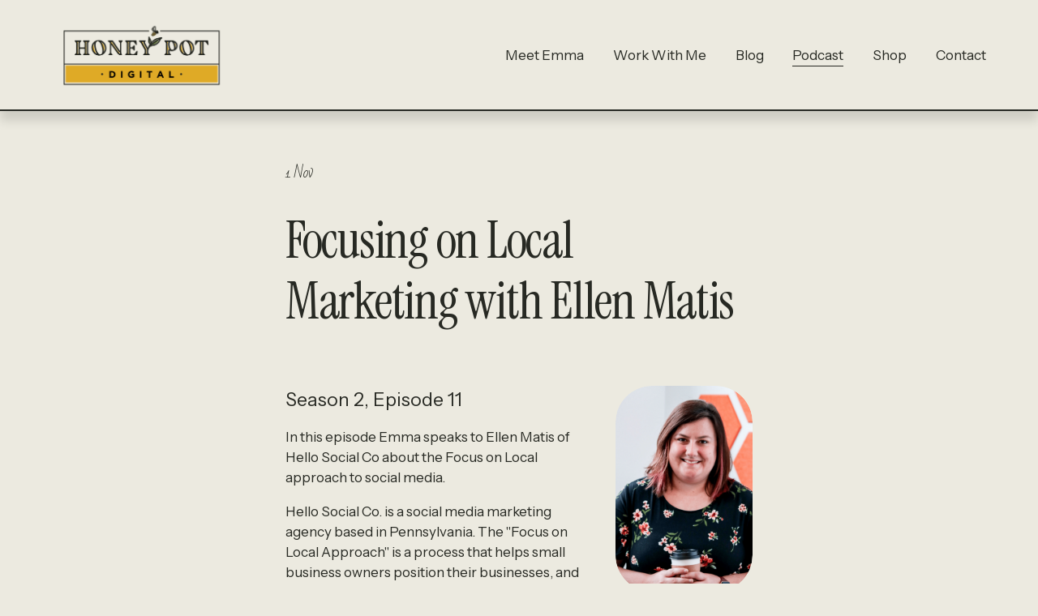

--- FILE ---
content_type: text/html;charset=utf-8
request_url: https://www.honeypotdigital.com/podcast/focusing-on-local-with-ellen-matis
body_size: 41366
content:
<!doctype html>
<html xmlns:og="http://opengraphprotocol.org/schema/" xmlns:fb="http://www.facebook.com/2008/fbml" lang="en-NZ"  >
  <head>
    <meta http-equiv="X-UA-Compatible" content="IE=edge,chrome=1">
    <meta name="viewport" content="width=device-width, initial-scale=1">
    <!-- This is Squarespace. --><!-- honeypotdigital-2025 -->
<base href="">
<meta charset="utf-8" />
<title>Focusing on Local Marketing with Ellen Matis - Digital Hive Podcast &mdash; Honey Pot Digital</title>
<meta http-equiv="Accept-CH" content="Sec-CH-UA-Platform-Version, Sec-CH-UA-Model" /><link rel="icon" type="image/x-icon" href="https://images.squarespace-cdn.com/content/v1/67bf7882d2b37e33fa4df583/3034e429-8d82-4107-8526-43d0bef593e6/favicon.ico?format=100w"/>
<link rel="canonical" href="https://www.honeypotdigital.com/podcast/focusing-on-local-with-ellen-matis"/>
<meta property="og:site_name" content="Honey Pot Digital"/>
<meta property="og:title" content="Focusing on Local Marketing with Ellen Matis - Digital Hive Podcast &mdash; Honey Pot Digital"/>
<meta property="og:latitude" content="40.7207559"/>
<meta property="og:longitude" content="-74.0007613"/>
<meta property="og:locality" content=""/>
<meta property="og:url" content="https://www.honeypotdigital.com/podcast/focusing-on-local-with-ellen-matis"/>
<meta property="og:type" content="article"/>
<meta property="og:description" content="Hello Social Co. is a social media marketing agency based in Pennsylvania. The &quot;Focus on Local Approach&quot; is a process that helps small business owners position their businesses, and the communities they call home, as destinations, and drive overall economic growth in small-town communities"/>
<meta property="og:image" content="http://static1.squarespace.com/static/67bf7882d2b37e33fa4df583/67e2513155d147346835f8b2/68abfe887dd6a36f38fda770/1756102665025/Podcast+Square.png?format=1500w"/>
<meta property="og:image:width" content="750"/>
<meta property="og:image:height" content="750"/>
<meta itemprop="name" content="Focusing on Local Marketing with Ellen Matis - Digital Hive Podcast — Honey Pot Digital"/>
<meta itemprop="url" content="https://www.honeypotdigital.com/podcast/focusing-on-local-with-ellen-matis"/>
<meta itemprop="description" content="Hello Social Co. is a social media marketing agency based in Pennsylvania. The &quot;Focus on Local Approach&quot; is a process that helps small business owners position their businesses, and the communities they call home, as destinations, and drive overall economic growth in small-town communities"/>
<meta itemprop="thumbnailUrl" content="http://static1.squarespace.com/static/67bf7882d2b37e33fa4df583/67e2513155d147346835f8b2/68abfe887dd6a36f38fda770/1756102665025/Podcast+Square.png?format=1500w"/>
<link rel="image_src" href="http://static1.squarespace.com/static/67bf7882d2b37e33fa4df583/67e2513155d147346835f8b2/68abfe887dd6a36f38fda770/1756102665025/Podcast+Square.png?format=1500w" />
<meta itemprop="image" content="http://static1.squarespace.com/static/67bf7882d2b37e33fa4df583/67e2513155d147346835f8b2/68abfe887dd6a36f38fda770/1756102665025/Podcast+Square.png?format=1500w"/>
<meta itemprop="author" content="Emma Peacock"/>
<meta itemprop="datePublished" content="2021-11-01T19:11:00+1300"/>
<meta itemprop="dateModified" content="2025-08-25T18:17:45+1200"/>
<meta itemprop="headline" content="Focusing on Local Marketing with Ellen Matis"/>
<meta itemprop="publisher" content="Honey Pot Digital"/>
<meta name="twitter:title" content="Focusing on Local Marketing with Ellen Matis - Digital Hive Podcast — Honey Pot Digital"/>
<meta name="twitter:image" content="http://static1.squarespace.com/static/67bf7882d2b37e33fa4df583/67e2513155d147346835f8b2/68abfe887dd6a36f38fda770/1756102665025/Podcast+Square.png?format=1500w"/>
<meta name="twitter:url" content="https://www.honeypotdigital.com/podcast/focusing-on-local-with-ellen-matis"/>
<meta name="twitter:card" content="summary"/>
<meta name="twitter:description" content="Hello Social Co. is a social media marketing agency based in Pennsylvania. The &quot;Focus on Local Approach&quot; is a process that helps small business owners position their businesses, and the communities they call home, as destinations, and drive overall economic growth in small-town communities"/>
<meta name="description" content="Hello Social Co. is a social media marketing agency based in Pennsylvania. 
The &quot;Focus on Local Approach&quot; is a process that helps small business owners 
position their businesses, and the communities they call home, as 
destinations, and drive overall economic growth in small-town communities." />
<link rel="preconnect" href="https://images.squarespace-cdn.com">
<link rel="preconnect" href="https://fonts.gstatic.com" crossorigin>
<link rel="stylesheet" href="https://fonts.googleapis.com/css2?family=Instrument+Sans:ital,wght@0,400;0,600;0,700;1,400;1,700&family=Newsreader:ital,wght@0,400&family=Instrument+Serif:ital,wght@0,400;1,400&family=Bad+Script:ital,wght@0,400"><script type="text/javascript" crossorigin="anonymous" defer="true" nomodule="nomodule" src="//assets.squarespace.com/@sqs/polyfiller/1.6/legacy.js"></script>
<script type="text/javascript" crossorigin="anonymous" defer="true" src="//assets.squarespace.com/@sqs/polyfiller/1.6/modern.js"></script>
<script type="text/javascript">SQUARESPACE_ROLLUPS = {};</script>
<script>(function(rollups, name) { if (!rollups[name]) { rollups[name] = {}; } rollups[name].js = ["//assets.squarespace.com/universal/scripts-compressed/extract-css-runtime-8a311ac58dc9ae1e-min.en-US.js"]; })(SQUARESPACE_ROLLUPS, 'squarespace-extract_css_runtime');</script>
<script crossorigin="anonymous" src="//assets.squarespace.com/universal/scripts-compressed/extract-css-runtime-8a311ac58dc9ae1e-min.en-US.js" defer ></script><script>(function(rollups, name) { if (!rollups[name]) { rollups[name] = {}; } rollups[name].js = ["//assets.squarespace.com/universal/scripts-compressed/extract-css-moment-js-vendor-6f2a1f6ec9a41489-min.en-US.js"]; })(SQUARESPACE_ROLLUPS, 'squarespace-extract_css_moment_js_vendor');</script>
<script crossorigin="anonymous" src="//assets.squarespace.com/universal/scripts-compressed/extract-css-moment-js-vendor-6f2a1f6ec9a41489-min.en-US.js" defer ></script><script>(function(rollups, name) { if (!rollups[name]) { rollups[name] = {}; } rollups[name].js = ["//assets.squarespace.com/universal/scripts-compressed/cldr-resource-pack-22ed584d99d9b83d-min.en-US.js"]; })(SQUARESPACE_ROLLUPS, 'squarespace-cldr_resource_pack');</script>
<script crossorigin="anonymous" src="//assets.squarespace.com/universal/scripts-compressed/cldr-resource-pack-22ed584d99d9b83d-min.en-US.js" defer ></script><script>(function(rollups, name) { if (!rollups[name]) { rollups[name] = {}; } rollups[name].js = ["//assets.squarespace.com/universal/scripts-compressed/common-vendors-stable-fbd854d40b0804b7-min.en-US.js"]; })(SQUARESPACE_ROLLUPS, 'squarespace-common_vendors_stable');</script>
<script crossorigin="anonymous" src="//assets.squarespace.com/universal/scripts-compressed/common-vendors-stable-fbd854d40b0804b7-min.en-US.js" defer ></script><script>(function(rollups, name) { if (!rollups[name]) { rollups[name] = {}; } rollups[name].js = ["//assets.squarespace.com/universal/scripts-compressed/common-vendors-7052b75402b03b15-min.en-US.js"]; })(SQUARESPACE_ROLLUPS, 'squarespace-common_vendors');</script>
<script crossorigin="anonymous" src="//assets.squarespace.com/universal/scripts-compressed/common-vendors-7052b75402b03b15-min.en-US.js" defer ></script><script>(function(rollups, name) { if (!rollups[name]) { rollups[name] = {}; } rollups[name].js = ["//assets.squarespace.com/universal/scripts-compressed/common-9a57e992774fb505-min.en-US.js"]; })(SQUARESPACE_ROLLUPS, 'squarespace-common');</script>
<script crossorigin="anonymous" src="//assets.squarespace.com/universal/scripts-compressed/common-9a57e992774fb505-min.en-US.js" defer ></script><script>(function(rollups, name) { if (!rollups[name]) { rollups[name] = {}; } rollups[name].js = ["//assets.squarespace.com/universal/scripts-compressed/commerce-25e85f42229a45ca-min.en-US.js"]; })(SQUARESPACE_ROLLUPS, 'squarespace-commerce');</script>
<script crossorigin="anonymous" src="//assets.squarespace.com/universal/scripts-compressed/commerce-25e85f42229a45ca-min.en-US.js" defer ></script><script>(function(rollups, name) { if (!rollups[name]) { rollups[name] = {}; } rollups[name].css = ["//assets.squarespace.com/universal/styles-compressed/commerce-b16e90b1fba4d359-min.en-US.css"]; })(SQUARESPACE_ROLLUPS, 'squarespace-commerce');</script>
<link rel="stylesheet" type="text/css" href="//assets.squarespace.com/universal/styles-compressed/commerce-b16e90b1fba4d359-min.en-US.css"><script>(function(rollups, name) { if (!rollups[name]) { rollups[name] = {}; } rollups[name].js = ["//assets.squarespace.com/universal/scripts-compressed/user-account-core-2355cc33c789f24d-min.en-US.js"]; })(SQUARESPACE_ROLLUPS, 'squarespace-user_account_core');</script>
<script crossorigin="anonymous" src="//assets.squarespace.com/universal/scripts-compressed/user-account-core-2355cc33c789f24d-min.en-US.js" defer ></script><script>(function(rollups, name) { if (!rollups[name]) { rollups[name] = {}; } rollups[name].css = ["//assets.squarespace.com/universal/styles-compressed/user-account-core-8d51cb8a2fda451d-min.en-US.css"]; })(SQUARESPACE_ROLLUPS, 'squarespace-user_account_core');</script>
<link rel="stylesheet" type="text/css" href="//assets.squarespace.com/universal/styles-compressed/user-account-core-8d51cb8a2fda451d-min.en-US.css"><script>(function(rollups, name) { if (!rollups[name]) { rollups[name] = {}; } rollups[name].js = ["//assets.squarespace.com/universal/scripts-compressed/performance-ad9e27deecfccdcd-min.en-US.js"]; })(SQUARESPACE_ROLLUPS, 'squarespace-performance');</script>
<script crossorigin="anonymous" src="//assets.squarespace.com/universal/scripts-compressed/performance-ad9e27deecfccdcd-min.en-US.js" defer ></script><script data-name="static-context">Static = window.Static || {}; Static.SQUARESPACE_CONTEXT = {"betaFeatureFlags":["new_stacked_index","campaigns_thumbnail_layout","campaigns_import_discounts","campaigns_merch_state","marketing_landing_page","marketing_automations","contacts_and_campaigns_redesign","campaigns_discount_section_in_automations","nested_categories","campaigns_discount_section_in_blasts","modernized-pdp-m2-enabled","i18n_beta_website_locales","enable_form_submission_trigger","section-sdk-plp-list-view-atc-button-enabled","form_block_first_last_name_required","campaigns_new_image_layout_picker","override_block_styles","scripts_defer","supports_versioned_template_assets","commerce_cart_related_products","member_areas_feature","commerce-product-forms-rendering"],"facebookAppId":"314192535267336","facebookApiVersion":"v6.0","rollups":{"squarespace-announcement-bar":{"js":"//assets.squarespace.com/universal/scripts-compressed/announcement-bar-cbedc76c6324797f-min.en-US.js"},"squarespace-audio-player":{"css":"//assets.squarespace.com/universal/styles-compressed/audio-player-b05f5197a871c566-min.en-US.css","js":"//assets.squarespace.com/universal/scripts-compressed/audio-player-da2700baaad04b07-min.en-US.js"},"squarespace-blog-collection-list":{"css":"//assets.squarespace.com/universal/styles-compressed/blog-collection-list-b4046463b72f34e2-min.en-US.css","js":"//assets.squarespace.com/universal/scripts-compressed/blog-collection-list-f78db80fc1cd6fce-min.en-US.js"},"squarespace-calendar-block-renderer":{"css":"//assets.squarespace.com/universal/styles-compressed/calendar-block-renderer-b72d08ba4421f5a0-min.en-US.css","js":"//assets.squarespace.com/universal/scripts-compressed/calendar-block-renderer-867a1d519964ab77-min.en-US.js"},"squarespace-chartjs-helpers":{"css":"//assets.squarespace.com/universal/styles-compressed/chartjs-helpers-96b256171ee039c1-min.en-US.css","js":"//assets.squarespace.com/universal/scripts-compressed/chartjs-helpers-4fd57f343946d08e-min.en-US.js"},"squarespace-comments":{"css":"//assets.squarespace.com/universal/styles-compressed/comments-af139775e7e76546-min.en-US.css","js":"//assets.squarespace.com/universal/scripts-compressed/comments-d470629db56adf58-min.en-US.js"},"squarespace-custom-css-popup":{"css":"//assets.squarespace.com/universal/styles-compressed/custom-css-popup-722530b41b383ca0-min.en-US.css","js":"//assets.squarespace.com/universal/scripts-compressed/custom-css-popup-93edb2b1af0273d0-min.en-US.js"},"squarespace-dialog":{"css":"//assets.squarespace.com/universal/styles-compressed/dialog-f9093f2d526b94df-min.en-US.css","js":"//assets.squarespace.com/universal/scripts-compressed/dialog-f337264b7e156c12-min.en-US.js"},"squarespace-events-collection":{"css":"//assets.squarespace.com/universal/styles-compressed/events-collection-b72d08ba4421f5a0-min.en-US.css","js":"//assets.squarespace.com/universal/scripts-compressed/events-collection-14cfd7ddff021d8b-min.en-US.js"},"squarespace-form-rendering-utils":{"js":"//assets.squarespace.com/universal/scripts-compressed/form-rendering-utils-ac9b86fc3e92daec-min.en-US.js"},"squarespace-forms":{"css":"//assets.squarespace.com/universal/styles-compressed/forms-0afd3c6ac30bbab1-min.en-US.css","js":"//assets.squarespace.com/universal/scripts-compressed/forms-9b71770e3caa3dc7-min.en-US.js"},"squarespace-gallery-collection-list":{"css":"//assets.squarespace.com/universal/styles-compressed/gallery-collection-list-b4046463b72f34e2-min.en-US.css","js":"//assets.squarespace.com/universal/scripts-compressed/gallery-collection-list-07747667a3187b76-min.en-US.js"},"squarespace-image-zoom":{"css":"//assets.squarespace.com/universal/styles-compressed/image-zoom-b4046463b72f34e2-min.en-US.css","js":"//assets.squarespace.com/universal/scripts-compressed/image-zoom-60c18dc5f8f599ea-min.en-US.js"},"squarespace-pinterest":{"css":"//assets.squarespace.com/universal/styles-compressed/pinterest-b4046463b72f34e2-min.en-US.css","js":"//assets.squarespace.com/universal/scripts-compressed/pinterest-7d6f6ab4e8d3bd3f-min.en-US.js"},"squarespace-popup-overlay":{"css":"//assets.squarespace.com/universal/styles-compressed/popup-overlay-b742b752f5880972-min.en-US.css","js":"//assets.squarespace.com/universal/scripts-compressed/popup-overlay-2b60d0db5b93df47-min.en-US.js"},"squarespace-product-quick-view":{"css":"//assets.squarespace.com/universal/styles-compressed/product-quick-view-9548705e5cf7ee87-min.en-US.css","js":"//assets.squarespace.com/universal/scripts-compressed/product-quick-view-5aa70952b742bf52-min.en-US.js"},"squarespace-products-collection-item-v2":{"css":"//assets.squarespace.com/universal/styles-compressed/products-collection-item-v2-b4046463b72f34e2-min.en-US.css","js":"//assets.squarespace.com/universal/scripts-compressed/products-collection-item-v2-e3a3f101748fca6e-min.en-US.js"},"squarespace-products-collection-list-v2":{"css":"//assets.squarespace.com/universal/styles-compressed/products-collection-list-v2-b4046463b72f34e2-min.en-US.css","js":"//assets.squarespace.com/universal/scripts-compressed/products-collection-list-v2-eedc544f4cc56af4-min.en-US.js"},"squarespace-search-page":{"css":"//assets.squarespace.com/universal/styles-compressed/search-page-90a67fc09b9b32c6-min.en-US.css","js":"//assets.squarespace.com/universal/scripts-compressed/search-page-e64261438cc72da8-min.en-US.js"},"squarespace-search-preview":{"js":"//assets.squarespace.com/universal/scripts-compressed/search-preview-cd4d6b833e1e7e59-min.en-US.js"},"squarespace-simple-liking":{"css":"//assets.squarespace.com/universal/styles-compressed/simple-liking-701bf8bbc05ec6aa-min.en-US.css","js":"//assets.squarespace.com/universal/scripts-compressed/simple-liking-c63bf8989a1c119a-min.en-US.js"},"squarespace-social-buttons":{"css":"//assets.squarespace.com/universal/styles-compressed/social-buttons-95032e5fa98e47a5-min.en-US.css","js":"//assets.squarespace.com/universal/scripts-compressed/social-buttons-0839ae7d1715ddd3-min.en-US.js"},"squarespace-tourdates":{"css":"//assets.squarespace.com/universal/styles-compressed/tourdates-b4046463b72f34e2-min.en-US.css","js":"//assets.squarespace.com/universal/scripts-compressed/tourdates-3d0769ff3268f527-min.en-US.js"},"squarespace-website-overlays-manager":{"css":"//assets.squarespace.com/universal/styles-compressed/website-overlays-manager-07ea5a4e004e6710-min.en-US.css","js":"//assets.squarespace.com/universal/scripts-compressed/website-overlays-manager-532fc21fb15f0ba1-min.en-US.js"}},"pageType":50,"website":{"id":"67bf7882d2b37e33fa4df583","identifier":"honeypotdigital-2025","websiteType":1,"contentModifiedOn":1762231454545,"cloneable":false,"hasBeenCloneable":false,"siteStatus":{},"language":"en-NZ","translationLocale":"en-US","formattingLocale":"en-NZ","timeZone":"Pacific/Auckland","machineTimeZoneOffset":46800000,"timeZoneOffset":46800000,"timeZoneAbbr":"NZDT","siteTitle":"Honey Pot Digital","fullSiteTitle":"Focusing on Local Marketing with Ellen Matis - Digital Hive Podcast \u2014 Honey Pot Digital","siteDescription":"","location":{},"logoImageId":"67e1fd35946d295de91b0b8c","socialLogoImageId":"68c4e075f2b25e3a6a2cab98","shareButtonOptions":{"3":true,"8":true,"1":true,"7":true,"6":true,"4":true,"2":true},"logoImageUrl":"//images.squarespace-cdn.com/content/v1/67bf7882d2b37e33fa4df583/00f89196-de3b-44b8-b3f2-54fb48e98740/Spacearoundlogo.png","socialLogoImageUrl":"//images.squarespace-cdn.com/content/v1/67bf7882d2b37e33fa4df583/bccb293f-e519-4d59-944c-6f223345c32f/Social+Sharing+Image.png","authenticUrl":"https://www.honeypotdigital.com","internalUrl":"https://honeypotdigital-2025.squarespace.com","baseUrl":"https://www.honeypotdigital.com","primaryDomain":"www.honeypotdigital.com","sslSetting":3,"isHstsEnabled":true,"socialAccounts":[{"serviceId":64,"screenname":"Instagram","addedOn":1756194387747,"profileUrl":"https://www.instagram.com/honeypotdigital/","iconEnabled":true,"serviceName":"instagram-unauth"},{"serviceId":65,"screenname":"LinkedIn","addedOn":1756194394873,"profileUrl":"https://www.linkedin.com/in/emma-peacock-11271172/","iconEnabled":true,"serviceName":"linkedin-unauth"},{"serviceId":61,"screenname":"Pinterest","addedOn":1756194401033,"profileUrl":"https://nz.pinterest.com/honeypotdigital/","iconEnabled":true,"serviceName":"pinterest-unauth"},{"serviceId":69,"screenname":"YouTube","addedOn":1756194406368,"profileUrl":"https://www.youtube.com/channel/UCp5zlGMpU59_THpe0XiVrmQ","iconEnabled":true,"serviceName":"youtube-unauth"}],"typekitId":"","statsMigrated":false,"imageMetadataProcessingEnabled":false,"screenshotId":"e5434e8b5dafa41357201a6e930eaf9eeea907dcc7cac50eee5847bcce5898c0","captchaSettings":{"siteKey":"","enabledForDonations":false},"showOwnerLogin":false},"websiteSettings":{"id":"67bf7882d2b37e33fa4df5b8","websiteId":"67bf7882d2b37e33fa4df583","subjects":[],"country":"NZ","state":"","simpleLikingEnabled":false,"mobileInfoBarSettings":{"isContactEmailEnabled":false,"isContactPhoneNumberEnabled":false,"isLocationEnabled":false,"isBusinessHoursEnabled":false},"announcementBarSettings":{},"popupOverlaySettings":{"style":1,"showOnScroll":true,"scrollPercentage":25,"showOnTimer":true,"timerDelay":5000,"showUntilSignup":true,"displayFrequency":30,"enableMobile":true,"enabledPages":[],"showOnAllPages":true,"version":1},"commentLikesAllowed":true,"commentAnonAllowed":true,"commentThreaded":true,"commentApprovalRequired":false,"commentAvatarsOn":true,"commentSortType":2,"commentFlagThreshold":0,"commentFlagsAllowed":true,"commentEnableByDefault":true,"commentDisableAfterDaysDefault":0,"disqusShortname":"","commentsEnabled":false,"businessHours":{},"storeSettings":{"returnPolicy":null,"termsOfService":null,"privacyPolicy":null,"expressCheckout":false,"continueShoppingLinkUrl":"shop","useLightCart":false,"showNoteField":false,"shippingCountryDefaultValue":"US","billToShippingDefaultValue":false,"showShippingPhoneNumber":true,"isShippingPhoneRequired":false,"showBillingPhoneNumber":true,"isBillingPhoneRequired":false,"currenciesSupported":["USD","ARS","AUD","BRL","CAD","CHF","COP","CZK","DKK","EUR","GBP","HKD","IDR","ILS","INR","JPY","MXN","MYR","NOK","NZD","PHP","PLN","RUB","SEK","SGD","THB","ZAR"],"defaultCurrency":"NZD","selectedCurrency":"USD","measurementStandard":2,"showCustomCheckoutForm":false,"checkoutPageMarketingOptInEnabled":true,"enableMailingListOptInByDefault":false,"sameAsRetailLocation":false,"merchandisingSettings":{"scarcityEnabledOnProductItems":false,"scarcityEnabledOnProductBlocks":false,"scarcityMessageType":"DEFAULT_SCARCITY_MESSAGE","scarcityThreshold":10,"multipleQuantityAllowedForServices":true,"restockNotificationsEnabled":false,"restockNotificationsSuccessText":"","restockNotificationsMailingListSignUpEnabled":false,"relatedProductsEnabled":false,"relatedProductsOrdering":"random","soldOutVariantsDropdownDisabled":false,"productComposerOptedIn":false,"productComposerABTestOptedOut":false,"productReviewsEnabled":false},"minimumOrderSubtotalEnabled":false,"minimumOrderSubtotal":{"currency":"USD","value":"0.00"},"addToCartConfirmationType":2,"isLive":true,"multipleQuantityAllowedForServices":true},"useEscapeKeyToLogin":false,"ssBadgeType":1,"ssBadgePosition":4,"ssBadgeVisibility":1,"ssBadgeDevices":1,"pinterestOverlayOptions":{"mode":"enabled_for_blogs","size":"small","shape":"rect","color":"white"},"userAccountsSettings":{"loginAllowed":true,"signupAllowed":true}},"cookieSettings":{"isCookieBannerEnabled":true,"isRestrictiveCookiePolicyEnabled":true,"cookieBannerText":"<p data-rte-preserve-empty=\"true\" style=\"white-space:pre-wrap;\">We use cookies to help navigate your journey through the website, just like trail mix for your browser. </p><p data-rte-preserve-empty=\"true\" style=\"white-space:pre-wrap;\">Accept to continue exploring. Decline all non-essential cookies to use only the basic required cookies for this website to function. Select \u201DManage Cookies\u201D to make more choices.</p>","cookieBannerThemeName":"white-bold","cookieBannerPosition":"BOTTOM","cookieBannerCtaText":"Accept Cookies","cookieBannerAcceptType":"OPT_IN","cookieBannerOptOutCtaText":"Decline All Non-Essential Cookies","cookieBannerHasOptOut":true,"cookieBannerHasManageCookies":true,"cookieBannerManageCookiesLabel":"Manage Cookies","cookieBannerSavedPreferencesText":"Cookie Preferences","cookieBannerSavedPreferencesLayout":"SUB_FOOTER"},"websiteCloneable":false,"collection":{"title":"Podcast","id":"67e2513155d147346835f8b2","fullUrl":"/podcast","type":1,"permissionType":1},"item":{"title":"Focusing on Local Marketing with Ellen Matis","id":"68abfe887dd6a36f38fda770","fullUrl":"/podcast/focusing-on-local-with-ellen-matis","publicCommentCount":0,"commentState":2,"recordType":1},"subscribed":false,"appDomain":"squarespace.com","templateTweakable":true,"tweakJSON":{"form-use-theme-colors":"true","header-logo-height":"91px","header-mobile-logo-max-height":"50px","header-vert-padding":"1.8vw","header-width":"Full","maxPageWidth":"2000px","mobile-header-vert-padding":"6vw","pagePadding":"5vw","tweak-blog-alternating-side-by-side-image-aspect-ratio":"1:1 Square","tweak-blog-alternating-side-by-side-image-spacing":"6%","tweak-blog-alternating-side-by-side-meta-spacing":"20px","tweak-blog-alternating-side-by-side-primary-meta":"Categories","tweak-blog-alternating-side-by-side-read-more-spacing":"20px","tweak-blog-alternating-side-by-side-secondary-meta":"Date","tweak-blog-basic-grid-columns":"4","tweak-blog-basic-grid-image-aspect-ratio":"1:1 Square","tweak-blog-basic-grid-image-spacing":"31px","tweak-blog-basic-grid-meta-spacing":"17px","tweak-blog-basic-grid-primary-meta":"Date","tweak-blog-basic-grid-read-more-spacing":"16px","tweak-blog-basic-grid-secondary-meta":"Categories","tweak-blog-item-custom-width":"75","tweak-blog-item-show-author-profile":"false","tweak-blog-item-width":"Narrow","tweak-blog-masonry-columns":"2","tweak-blog-masonry-horizontal-spacing":"64px","tweak-blog-masonry-image-spacing":"20px","tweak-blog-masonry-meta-spacing":"10px","tweak-blog-masonry-primary-meta":"Categories","tweak-blog-masonry-read-more-spacing":"22px","tweak-blog-masonry-secondary-meta":"Date","tweak-blog-masonry-vertical-spacing":"231px","tweak-blog-side-by-side-image-aspect-ratio":"1:1 Square","tweak-blog-side-by-side-image-spacing":"6%","tweak-blog-side-by-side-meta-spacing":"20px","tweak-blog-side-by-side-primary-meta":"Categories","tweak-blog-side-by-side-read-more-spacing":"20px","tweak-blog-side-by-side-secondary-meta":"Date","tweak-blog-single-column-image-spacing":"50px","tweak-blog-single-column-meta-spacing":"30px","tweak-blog-single-column-primary-meta":"Categories","tweak-blog-single-column-read-more-spacing":"30px","tweak-blog-single-column-secondary-meta":"Date","tweak-events-stacked-show-thumbnails":"true","tweak-events-stacked-thumbnail-size":"1:1 Square","tweak-fixed-header":"false","tweak-fixed-header-style":"Scroll Back","tweak-global-animations-animation-curve":"ease","tweak-global-animations-animation-delay":"0.6s","tweak-global-animations-animation-duration":"1.50s","tweak-global-animations-animation-style":"fade","tweak-global-animations-animation-type":"none","tweak-global-animations-complexity-level":"detailed","tweak-global-animations-enabled":"false","tweak-portfolio-grid-basic-custom-height":"50","tweak-portfolio-grid-overlay-custom-height":"50","tweak-portfolio-hover-follow-acceleration":"10%","tweak-portfolio-hover-follow-animation-duration":"Fast","tweak-portfolio-hover-follow-animation-type":"Fade","tweak-portfolio-hover-follow-delimiter":"Bullet","tweak-portfolio-hover-follow-front":"false","tweak-portfolio-hover-follow-layout":"Inline","tweak-portfolio-hover-follow-size":"50","tweak-portfolio-hover-follow-text-spacing-x":"1.5","tweak-portfolio-hover-follow-text-spacing-y":"1.5","tweak-portfolio-hover-static-animation-duration":"Fast","tweak-portfolio-hover-static-animation-type":"Fade","tweak-portfolio-hover-static-delimiter":"Hyphen","tweak-portfolio-hover-static-front":"true","tweak-portfolio-hover-static-layout":"Inline","tweak-portfolio-hover-static-size":"50","tweak-portfolio-hover-static-text-spacing-x":"1.5","tweak-portfolio-hover-static-text-spacing-y":"1.5","tweak-portfolio-index-background-animation-duration":"Medium","tweak-portfolio-index-background-animation-type":"Fade","tweak-portfolio-index-background-custom-height":"50","tweak-portfolio-index-background-delimiter":"None","tweak-portfolio-index-background-height":"Large","tweak-portfolio-index-background-horizontal-alignment":"Center","tweak-portfolio-index-background-link-format":"Stacked","tweak-portfolio-index-background-persist":"false","tweak-portfolio-index-background-vertical-alignment":"Middle","tweak-portfolio-index-background-width":"Full","tweak-product-basic-item-click-action":"None","tweak-product-basic-item-gallery-aspect-ratio":"1:1 Square","tweak-product-basic-item-gallery-design":"Slideshow","tweak-product-basic-item-gallery-width":"53%","tweak-product-basic-item-hover-action":"Zoom","tweak-product-basic-item-image-spacing":"10vw","tweak-product-basic-item-image-zoom-factor":"1.5","tweak-product-basic-item-product-variant-display":"Dropdown","tweak-product-basic-item-thumbnail-placement":"Side","tweak-product-basic-item-variant-picker-layout":"Dropdowns","tweak-products-add-to-cart-button":"false","tweak-products-columns":"4","tweak-products-gutter-column":"2vw","tweak-products-gutter-row":"4vw","tweak-products-header-text-alignment":"Middle","tweak-products-image-aspect-ratio":"1:1 Square","tweak-products-image-text-spacing":"2vw","tweak-products-mobile-columns":"1","tweak-products-text-alignment":"Middle","tweak-products-width":"Full","tweak-transparent-header":"false"},"templateId":"5c5a519771c10ba3470d8101","templateVersion":"7.1","pageFeatures":[1,2,4],"gmRenderKey":"QUl6YVN5Q0JUUk9xNkx1dkZfSUUxcjQ2LVQ0QWVUU1YtMGQ3bXk4","templateScriptsRootUrl":"https://static1.squarespace.com/static/vta/5c5a519771c10ba3470d8101/scripts/","impersonatedSession":false,"tzData":{"zones":[[720,"NZ","NZ%sT",null]],"rules":{"NZ":[[1990,2006,null,"Oct","Sun>=1","2:00s","1:00","D"],[1990,2007,null,"Mar","Sun>=15","2:00s","0","S"],[2007,"max",null,"Sep","lastSun","2:00s","1:00","D"],[2008,"max",null,"Apr","Sun>=1","2:00s","0","S"]]}},"showAnnouncementBar":false,"recaptchaEnterpriseContext":{"recaptchaEnterpriseSiteKey":"6LdDFQwjAAAAAPigEvvPgEVbb7QBm-TkVJdDTlAv"},"i18nContext":{"timeZoneData":{"id":"Pacific/Auckland","name":"New Zealand Time"}},"env":"PRODUCTION","visitorFormContext":{"formFieldFormats":{"initialAddressFormat":{"id":0,"type":"ADDRESS","country":"NZ","labelLocale":"en","fields":[{"type":"FIELD","label":"Address Line 1","identifier":"Line1","length":0,"required":true,"metadata":{"autocomplete":"address-line1"}},{"type":"SEPARATOR","label":"\n","identifier":"Newline","length":0,"required":false,"metadata":{}},{"type":"FIELD","label":"Address Line 2","identifier":"Line2","length":0,"required":false,"metadata":{"autocomplete":"address-line2"}},{"type":"SEPARATOR","label":"\n","identifier":"Newline","length":0,"required":false,"metadata":{}},{"type":"SEPARATOR","label":"\n","identifier":"Newline","length":0,"required":false,"metadata":{}},{"type":"FIELD","label":"City","identifier":"City","length":0,"required":true,"metadata":{"autocomplete":"address-level1"}},{"type":"SEPARATOR","label":" ","identifier":"Space","length":0,"required":false,"metadata":{}},{"type":"FIELD","label":"Postcode","identifier":"Zip","length":0,"required":true,"metadata":{"autocomplete":"postal-code"}}]},"countries":[{"name":"Afghanistan","code":"AF","phoneCode":"+93"},{"name":"\u00C5land Islands","code":"AX","phoneCode":"+358"},{"name":"Albania","code":"AL","phoneCode":"+355"},{"name":"Algeria","code":"DZ","phoneCode":"+213"},{"name":"American Samoa","code":"AS","phoneCode":"+1"},{"name":"Andorra","code":"AD","phoneCode":"+376"},{"name":"Angola","code":"AO","phoneCode":"+244"},{"name":"Anguilla","code":"AI","phoneCode":"+1"},{"name":"Antigua & Barbuda","code":"AG","phoneCode":"+1"},{"name":"Argentina","code":"AR","phoneCode":"+54"},{"name":"Armenia","code":"AM","phoneCode":"+374"},{"name":"Aruba","code":"AW","phoneCode":"+297"},{"name":"Ascension Island","code":"AC","phoneCode":"+247"},{"name":"Australia","code":"AU","phoneCode":"+61"},{"name":"Austria","code":"AT","phoneCode":"+43"},{"name":"Azerbaijan","code":"AZ","phoneCode":"+994"},{"name":"Bahamas","code":"BS","phoneCode":"+1"},{"name":"Bahrain","code":"BH","phoneCode":"+973"},{"name":"Bangladesh","code":"BD","phoneCode":"+880"},{"name":"Barbados","code":"BB","phoneCode":"+1"},{"name":"Belarus","code":"BY","phoneCode":"+375"},{"name":"Belgium","code":"BE","phoneCode":"+32"},{"name":"Belize","code":"BZ","phoneCode":"+501"},{"name":"Benin","code":"BJ","phoneCode":"+229"},{"name":"Bermuda","code":"BM","phoneCode":"+1"},{"name":"Bhutan","code":"BT","phoneCode":"+975"},{"name":"Bolivia","code":"BO","phoneCode":"+591"},{"name":"Bosnia & Herzegovina","code":"BA","phoneCode":"+387"},{"name":"Botswana","code":"BW","phoneCode":"+267"},{"name":"Brazil","code":"BR","phoneCode":"+55"},{"name":"British Indian Ocean Territory","code":"IO","phoneCode":"+246"},{"name":"British Virgin Islands","code":"VG","phoneCode":"+1"},{"name":"Brunei","code":"BN","phoneCode":"+673"},{"name":"Bulgaria","code":"BG","phoneCode":"+359"},{"name":"Burkina Faso","code":"BF","phoneCode":"+226"},{"name":"Burundi","code":"BI","phoneCode":"+257"},{"name":"Cambodia","code":"KH","phoneCode":"+855"},{"name":"Cameroon","code":"CM","phoneCode":"+237"},{"name":"Canada","code":"CA","phoneCode":"+1"},{"name":"Cape Verde","code":"CV","phoneCode":"+238"},{"name":"Caribbean Netherlands","code":"BQ","phoneCode":"+599"},{"name":"Cayman Islands","code":"KY","phoneCode":"+1"},{"name":"Central African Republic","code":"CF","phoneCode":"+236"},{"name":"Chad","code":"TD","phoneCode":"+235"},{"name":"Chile","code":"CL","phoneCode":"+56"},{"name":"China","code":"CN","phoneCode":"+86"},{"name":"Christmas Island","code":"CX","phoneCode":"+61"},{"name":"Cocos (Keeling) Islands","code":"CC","phoneCode":"+61"},{"name":"Colombia","code":"CO","phoneCode":"+57"},{"name":"Comoros","code":"KM","phoneCode":"+269"},{"name":"Congo - Brazzaville","code":"CG","phoneCode":"+242"},{"name":"Congo - Kinshasa","code":"CD","phoneCode":"+243"},{"name":"Cook Islands","code":"CK","phoneCode":"+682"},{"name":"Costa Rica","code":"CR","phoneCode":"+506"},{"name":"C\u00F4te d\u2019Ivoire","code":"CI","phoneCode":"+225"},{"name":"Croatia","code":"HR","phoneCode":"+385"},{"name":"Cuba","code":"CU","phoneCode":"+53"},{"name":"Cura\u00E7ao","code":"CW","phoneCode":"+599"},{"name":"Cyprus","code":"CY","phoneCode":"+357"},{"name":"Czechia","code":"CZ","phoneCode":"+420"},{"name":"Denmark","code":"DK","phoneCode":"+45"},{"name":"Djibouti","code":"DJ","phoneCode":"+253"},{"name":"Dominica","code":"DM","phoneCode":"+1"},{"name":"Dominican Republic","code":"DO","phoneCode":"+1"},{"name":"Ecuador","code":"EC","phoneCode":"+593"},{"name":"Egypt","code":"EG","phoneCode":"+20"},{"name":"El Salvador","code":"SV","phoneCode":"+503"},{"name":"Equatorial Guinea","code":"GQ","phoneCode":"+240"},{"name":"Eritrea","code":"ER","phoneCode":"+291"},{"name":"Estonia","code":"EE","phoneCode":"+372"},{"name":"Eswatini","code":"SZ","phoneCode":"+268"},{"name":"Ethiopia","code":"ET","phoneCode":"+251"},{"name":"Falkland Islands","code":"FK","phoneCode":"+500"},{"name":"Faroe Islands","code":"FO","phoneCode":"+298"},{"name":"Fiji","code":"FJ","phoneCode":"+679"},{"name":"Finland","code":"FI","phoneCode":"+358"},{"name":"France","code":"FR","phoneCode":"+33"},{"name":"French Guiana","code":"GF","phoneCode":"+594"},{"name":"French Polynesia","code":"PF","phoneCode":"+689"},{"name":"Gabon","code":"GA","phoneCode":"+241"},{"name":"Gambia","code":"GM","phoneCode":"+220"},{"name":"Georgia","code":"GE","phoneCode":"+995"},{"name":"Germany","code":"DE","phoneCode":"+49"},{"name":"Ghana","code":"GH","phoneCode":"+233"},{"name":"Gibraltar","code":"GI","phoneCode":"+350"},{"name":"Greece","code":"GR","phoneCode":"+30"},{"name":"Greenland","code":"GL","phoneCode":"+299"},{"name":"Grenada","code":"GD","phoneCode":"+1"},{"name":"Guadeloupe","code":"GP","phoneCode":"+590"},{"name":"Guam","code":"GU","phoneCode":"+1"},{"name":"Guatemala","code":"GT","phoneCode":"+502"},{"name":"Guernsey","code":"GG","phoneCode":"+44"},{"name":"Guinea","code":"GN","phoneCode":"+224"},{"name":"Guinea-Bissau","code":"GW","phoneCode":"+245"},{"name":"Guyana","code":"GY","phoneCode":"+592"},{"name":"Haiti","code":"HT","phoneCode":"+509"},{"name":"Honduras","code":"HN","phoneCode":"+504"},{"name":"Hong Kong SAR China","code":"HK","phoneCode":"+852"},{"name":"Hungary","code":"HU","phoneCode":"+36"},{"name":"Iceland","code":"IS","phoneCode":"+354"},{"name":"India","code":"IN","phoneCode":"+91"},{"name":"Indonesia","code":"ID","phoneCode":"+62"},{"name":"Iran","code":"IR","phoneCode":"+98"},{"name":"Iraq","code":"IQ","phoneCode":"+964"},{"name":"Ireland","code":"IE","phoneCode":"+353"},{"name":"Isle of Man","code":"IM","phoneCode":"+44"},{"name":"Israel","code":"IL","phoneCode":"+972"},{"name":"Italy","code":"IT","phoneCode":"+39"},{"name":"Jamaica","code":"JM","phoneCode":"+1"},{"name":"Japan","code":"JP","phoneCode":"+81"},{"name":"Jersey","code":"JE","phoneCode":"+44"},{"name":"Jordan","code":"JO","phoneCode":"+962"},{"name":"Kazakhstan","code":"KZ","phoneCode":"+7"},{"name":"Kenya","code":"KE","phoneCode":"+254"},{"name":"Kiribati","code":"KI","phoneCode":"+686"},{"name":"Kosovo","code":"XK","phoneCode":"+383"},{"name":"Kuwait","code":"KW","phoneCode":"+965"},{"name":"Kyrgyzstan","code":"KG","phoneCode":"+996"},{"name":"Laos","code":"LA","phoneCode":"+856"},{"name":"Latvia","code":"LV","phoneCode":"+371"},{"name":"Lebanon","code":"LB","phoneCode":"+961"},{"name":"Lesotho","code":"LS","phoneCode":"+266"},{"name":"Liberia","code":"LR","phoneCode":"+231"},{"name":"Libya","code":"LY","phoneCode":"+218"},{"name":"Liechtenstein","code":"LI","phoneCode":"+423"},{"name":"Lithuania","code":"LT","phoneCode":"+370"},{"name":"Luxembourg","code":"LU","phoneCode":"+352"},{"name":"Macao SAR China","code":"MO","phoneCode":"+853"},{"name":"Madagascar","code":"MG","phoneCode":"+261"},{"name":"Malawi","code":"MW","phoneCode":"+265"},{"name":"Malaysia","code":"MY","phoneCode":"+60"},{"name":"Maldives","code":"MV","phoneCode":"+960"},{"name":"Mali","code":"ML","phoneCode":"+223"},{"name":"Malta","code":"MT","phoneCode":"+356"},{"name":"Marshall Islands","code":"MH","phoneCode":"+692"},{"name":"Martinique","code":"MQ","phoneCode":"+596"},{"name":"Mauritania","code":"MR","phoneCode":"+222"},{"name":"Mauritius","code":"MU","phoneCode":"+230"},{"name":"Mayotte","code":"YT","phoneCode":"+262"},{"name":"Mexico","code":"MX","phoneCode":"+52"},{"name":"Micronesia","code":"FM","phoneCode":"+691"},{"name":"Moldova","code":"MD","phoneCode":"+373"},{"name":"Monaco","code":"MC","phoneCode":"+377"},{"name":"Mongolia","code":"MN","phoneCode":"+976"},{"name":"Montenegro","code":"ME","phoneCode":"+382"},{"name":"Montserrat","code":"MS","phoneCode":"+1"},{"name":"Morocco","code":"MA","phoneCode":"+212"},{"name":"Mozambique","code":"MZ","phoneCode":"+258"},{"name":"Myanmar (Burma)","code":"MM","phoneCode":"+95"},{"name":"Namibia","code":"NA","phoneCode":"+264"},{"name":"Nauru","code":"NR","phoneCode":"+674"},{"name":"Nepal","code":"NP","phoneCode":"+977"},{"name":"Netherlands","code":"NL","phoneCode":"+31"},{"name":"New Caledonia","code":"NC","phoneCode":"+687"},{"name":"New Zealand","code":"NZ","phoneCode":"+64"},{"name":"Nicaragua","code":"NI","phoneCode":"+505"},{"name":"Niger","code":"NE","phoneCode":"+227"},{"name":"Nigeria","code":"NG","phoneCode":"+234"},{"name":"Niue","code":"NU","phoneCode":"+683"},{"name":"Norfolk Island","code":"NF","phoneCode":"+672"},{"name":"Northern Mariana Islands","code":"MP","phoneCode":"+1"},{"name":"North Korea","code":"KP","phoneCode":"+850"},{"name":"North Macedonia","code":"MK","phoneCode":"+389"},{"name":"Norway","code":"NO","phoneCode":"+47"},{"name":"Oman","code":"OM","phoneCode":"+968"},{"name":"Pakistan","code":"PK","phoneCode":"+92"},{"name":"Palau","code":"PW","phoneCode":"+680"},{"name":"Palestinian Territories","code":"PS","phoneCode":"+970"},{"name":"Panama","code":"PA","phoneCode":"+507"},{"name":"Papua New Guinea","code":"PG","phoneCode":"+675"},{"name":"Paraguay","code":"PY","phoneCode":"+595"},{"name":"Peru","code":"PE","phoneCode":"+51"},{"name":"Philippines","code":"PH","phoneCode":"+63"},{"name":"Poland","code":"PL","phoneCode":"+48"},{"name":"Portugal","code":"PT","phoneCode":"+351"},{"name":"Puerto Rico","code":"PR","phoneCode":"+1"},{"name":"Qatar","code":"QA","phoneCode":"+974"},{"name":"R\u00E9union","code":"RE","phoneCode":"+262"},{"name":"Romania","code":"RO","phoneCode":"+40"},{"name":"Russia","code":"RU","phoneCode":"+7"},{"name":"Rwanda","code":"RW","phoneCode":"+250"},{"name":"Samoa","code":"WS","phoneCode":"+685"},{"name":"San Marino","code":"SM","phoneCode":"+378"},{"name":"S\u00E3o Tom\u00E9 & Pr\u00EDncipe","code":"ST","phoneCode":"+239"},{"name":"Saudi Arabia","code":"SA","phoneCode":"+966"},{"name":"Senegal","code":"SN","phoneCode":"+221"},{"name":"Serbia","code":"RS","phoneCode":"+381"},{"name":"Seychelles","code":"SC","phoneCode":"+248"},{"name":"Sierra Leone","code":"SL","phoneCode":"+232"},{"name":"Singapore","code":"SG","phoneCode":"+65"},{"name":"Sint Maarten","code":"SX","phoneCode":"+1"},{"name":"Slovakia","code":"SK","phoneCode":"+421"},{"name":"Slovenia","code":"SI","phoneCode":"+386"},{"name":"Solomon Islands","code":"SB","phoneCode":"+677"},{"name":"Somalia","code":"SO","phoneCode":"+252"},{"name":"South Africa","code":"ZA","phoneCode":"+27"},{"name":"South Korea","code":"KR","phoneCode":"+82"},{"name":"South Sudan","code":"SS","phoneCode":"+211"},{"name":"Spain","code":"ES","phoneCode":"+34"},{"name":"Sri Lanka","code":"LK","phoneCode":"+94"},{"name":"St. Barth\u00E9lemy","code":"BL","phoneCode":"+590"},{"name":"St. Helena","code":"SH","phoneCode":"+290"},{"name":"St. Kitts & Nevis","code":"KN","phoneCode":"+1"},{"name":"St. Lucia","code":"LC","phoneCode":"+1"},{"name":"St. Martin","code":"MF","phoneCode":"+590"},{"name":"St. Pierre & Miquelon","code":"PM","phoneCode":"+508"},{"name":"St. Vincent & Grenadines","code":"VC","phoneCode":"+1"},{"name":"Sudan","code":"SD","phoneCode":"+249"},{"name":"Suriname","code":"SR","phoneCode":"+597"},{"name":"Svalbard & Jan Mayen","code":"SJ","phoneCode":"+47"},{"name":"Sweden","code":"SE","phoneCode":"+46"},{"name":"Switzerland","code":"CH","phoneCode":"+41"},{"name":"Syria","code":"SY","phoneCode":"+963"},{"name":"Taiwan","code":"TW","phoneCode":"+886"},{"name":"Tajikistan","code":"TJ","phoneCode":"+992"},{"name":"Tanzania","code":"TZ","phoneCode":"+255"},{"name":"Thailand","code":"TH","phoneCode":"+66"},{"name":"Timor-Leste","code":"TL","phoneCode":"+670"},{"name":"Togo","code":"TG","phoneCode":"+228"},{"name":"Tokelau","code":"TK","phoneCode":"+690"},{"name":"Tonga","code":"TO","phoneCode":"+676"},{"name":"Trinidad & Tobago","code":"TT","phoneCode":"+1"},{"name":"Tristan da Cunha","code":"TA","phoneCode":"+290"},{"name":"Tunisia","code":"TN","phoneCode":"+216"},{"name":"T\u00FCrkiye","code":"TR","phoneCode":"+90"},{"name":"Turkmenistan","code":"TM","phoneCode":"+993"},{"name":"Turks & Caicos Islands","code":"TC","phoneCode":"+1"},{"name":"Tuvalu","code":"TV","phoneCode":"+688"},{"name":"U.S. Virgin Islands","code":"VI","phoneCode":"+1"},{"name":"Uganda","code":"UG","phoneCode":"+256"},{"name":"Ukraine","code":"UA","phoneCode":"+380"},{"name":"United Arab Emirates","code":"AE","phoneCode":"+971"},{"name":"United Kingdom","code":"GB","phoneCode":"+44"},{"name":"United States","code":"US","phoneCode":"+1"},{"name":"Uruguay","code":"UY","phoneCode":"+598"},{"name":"Uzbekistan","code":"UZ","phoneCode":"+998"},{"name":"Vanuatu","code":"VU","phoneCode":"+678"},{"name":"Vatican City","code":"VA","phoneCode":"+39"},{"name":"Venezuela","code":"VE","phoneCode":"+58"},{"name":"Vietnam","code":"VN","phoneCode":"+84"},{"name":"Wallis & Futuna","code":"WF","phoneCode":"+681"},{"name":"Western Sahara","code":"EH","phoneCode":"+212"},{"name":"Yemen","code":"YE","phoneCode":"+967"},{"name":"Zambia","code":"ZM","phoneCode":"+260"},{"name":"Zimbabwe","code":"ZW","phoneCode":"+263"}],"initialPhoneFormat":{"id":0,"type":"PHONE_NUMBER","country":"NZ","labelLocale":"en-US","fields":[{"type":"FIELD","label":"1","identifier":"1","length":2,"required":false,"metadata":{}},{"type":"SEPARATOR","label":" ","identifier":"Space","length":0,"required":false,"metadata":{}},{"type":"FIELD","label":"2","identifier":"2","length":3,"required":false,"metadata":{}},{"type":"SEPARATOR","label":" ","identifier":"Space","length":0,"required":false,"metadata":{}},{"type":"FIELD","label":"3","identifier":"3","length":15,"required":false,"metadata":{}}]},"initialNameOrder":"GIVEN_FIRST"},"localizedStrings":{"validation":{"noValidSelection":"A valid selection must be made.","invalidUrl":"Must be a valid URL.","stringTooLong":"Value should have a length no longer than {0}.","containsInvalidKey":"{0} contains an invalid key.","invalidTwitterUsername":"Must be a valid Twitter username.","valueOutsideRange":"Value must be in the range {0} to {1}.","invalidPassword":"Passwords should not contain whitespace.","missingRequiredSubfields":"{0} is missing required subfields: {1}","invalidCurrency":"Currency value should be formatted like 1234 or 123.99.","invalidMapSize":"Value should contain exactly {0} elements.","subfieldsRequired":"All fields in {0} are required.","formSubmissionFailed":"Form submission failed. Review the following information: {0}.","invalidCountryCode":"Country code should have an optional plus and up to 4 digits.","invalidDate":"This is not a real date.","required":"{0} is required.","invalidStringLength":"Value should be {0} characters long.","invalidEmail":"Email addresses should follow the format user@domain.com.","invalidListLength":"Value should be {0} elements long.","allEmpty":"Please fill out at least one form field.","missingRequiredQuestion":"Missing a required question.","invalidQuestion":"Contained an invalid question.","captchaFailure":"Captcha validation failed. Please try again.","stringTooShort":"Value should have a length of at least {0}.","invalid":"{0} is not valid.","formErrors":"Form Errors","containsInvalidValue":"{0} contains an invalid value.","invalidUnsignedNumber":"Numbers must contain only digits and no other characters.","invalidName":"Valid names contain only letters, numbers, spaces, ', or - characters."},"submit":"Submit","status":{"title":"{@} Block","learnMore":"Learn more"},"name":{"firstName":"First Name","lastName":"Last Name"},"lightbox":{"openForm":"Open Form"},"likert":{"agree":"Agree","stronglyDisagree":"Strongly Disagree","disagree":"Disagree","stronglyAgree":"Strongly Agree","neutral":"Neutral"},"time":{"am":"AM","second":"Second","pm":"PM","minute":"Minute","amPm":"AM/PM","hour":"Hour"},"notFound":"Form not found.","date":{"yyyy":"YYYY","year":"Year","mm":"MM","day":"Day","month":"Month","dd":"DD"},"phone":{"country":"Country","number":"Number","prefix":"Prefix","areaCode":"Area Code","line":"Line"},"submitError":"Unable to submit form. Please try again later.","address":{"stateProvince":"State/Province","country":"Country","zipPostalCode":"Zip/Postal Code","address2":"Address 2","address1":"Address 1","city":"City"},"email":{"signUp":"Sign up for news and updates"},"cannotSubmitDemoForm":"This is a demo form and cannot be submitted.","required":"(required)","invalidData":"Invalid form data."}}};</script><link rel="stylesheet" type="text/css" href="https://definitions.sqspcdn.com/website-component-definition/static-assets/website.components.button/3bc57f7e-2254-4f89-8c60-878feb658d0f_270/website.components.button.styles.css"/><script defer src="https://definitions.sqspcdn.com/website-component-definition/static-assets/website.components.button/3bc57f7e-2254-4f89-8c60-878feb658d0f_270/3196.js"></script><script defer src="https://definitions.sqspcdn.com/website-component-definition/static-assets/website.components.button/3bc57f7e-2254-4f89-8c60-878feb658d0f_270/8830.js"></script><script defer src="https://definitions.sqspcdn.com/website-component-definition/static-assets/website.components.button/3bc57f7e-2254-4f89-8c60-878feb658d0f_270/block-animation-preview-manager.js"></script><script defer src="https://definitions.sqspcdn.com/website-component-definition/static-assets/website.components.button/3bc57f7e-2254-4f89-8c60-878feb658d0f_270/website.components.button.visitor.js"></script><script defer src="https://definitions.sqspcdn.com/website-component-definition/static-assets/website.components.button/3bc57f7e-2254-4f89-8c60-878feb658d0f_270/trigger-animation-runtime.js"></script><link rel="alternate" type="application/rss+xml" title="RSS Feed" href="https://www.honeypotdigital.com/podcast?format=rss" />
<script type="application/ld+json">{"url":"https://www.honeypotdigital.com","name":"Honey Pot Digital","description":"","image":"//images.squarespace-cdn.com/content/v1/67bf7882d2b37e33fa4df583/00f89196-de3b-44b8-b3f2-54fb48e98740/Spacearoundlogo.png","@context":"http://schema.org","@type":"WebSite"}</script><script type="application/ld+json">{"address":"","image":"https://static1.squarespace.com/static/67bf7882d2b37e33fa4df583/t/67e1fd35946d295de91b0b8c/1762231454545/","openingHours":"","@context":"http://schema.org","@type":"LocalBusiness"}</script><script type="application/ld+json">{"name":"Focusing on Local Marketing with Ellen Matis - Digital Hive Podcast \u2014 Honey Pot Digital","url":"https://www.honeypotdigital.com/podcast/focusing-on-local-with-ellen-matis","datePublished":"2021-11-01T19:11:00+1300","dateModified":"2025-08-25T18:17:45+1200","headline":"Focusing on Local Marketing with Ellen Matis","author":"Emma Peacock","publisher":{"name":"Honey Pot Digital","logo":{"@type":"ImageObject","url":"https://static1.squarespace.com/static/67bf7882d2b37e33fa4df583/t/67e1fd35946d295de91b0b8c/1762231454545/"},"@context":"http://schema.org","@type":"Organization"},"image":"http://static1.squarespace.com/static/67bf7882d2b37e33fa4df583/67e2513155d147346835f8b2/68abfe887dd6a36f38fda770/1756102665025/Podcast+Square.png?format=1500w","@context":"http://schema.org","@type":"Article"}</script><link rel="stylesheet" type="text/css" href="https://static1.squarespace.com/static/versioned-site-css/67bf7882d2b37e33fa4df583/28/5c5a519771c10ba3470d8101/67bf7882d2b37e33fa4df5bd/1725/site.css"/><script data-sqs-type="cookiepreferencesgetter">(function(){window.getSquarespaceCookies = function() {    const getCookiesAllowed = function(cookieName){ return ('; '+document.cookie).split('; ' + cookieName + '=').pop().split(';')[0] === 'true'};    return {      performance: getCookiesAllowed('ss_performanceCookiesAllowed') ? 'accepted' : 'declined',      marketing: getCookiesAllowed('ss_marketingCookiesAllowed') ? 'accepted' : 'declined'    }}})()</script><script>Static.COOKIE_BANNER_CAPABLE = true;</script>
<script async src="https://www.googletagmanager.com/gtag/js?id=G-MSDYVT8X5S"></script><script>window.dataLayer = window.dataLayer || [];function gtag(){dataLayer.push(arguments);}gtag('js', new Date());gtag('set', 'developer_id.dZjQwMz', true);gtag('consent', 'default', { 'analytics_storage': 'denied', 'wait_for_update': 500 });window.googleAnalyticsRequiresConsentUpdates = true;(function(){let squarespaceCookies = {};if (window.getSquarespaceCookies) {  squarespaceCookies = window.getSquarespaceCookies();}const consentValue = squarespaceCookies.performance === 'accepted' ? 'granted' :  'denied';gtag('consent', 'update', { 'analytics_storage': consentValue })})();gtag('config', 'G-MSDYVT8X5S');</script><script>!function(f,b,e,v,n,t,s){if(f.fbq)return;n=f.fbq=function(){n.callMethod?n.callMethod.apply(n,arguments):n.queue.push(arguments)};if(!f._fbq)f._fbq=n;n.push=n;n.loaded=!0;n.version='2.0';n.agent='plsquarespace';n.queue=[];t=b.createElement(e);t.async=!0;t.src=v;s=b.getElementsByTagName(e)[0];s.parentNode.insertBefore(t,s)}(window,document,'script','https://connect.facebook.net/en_US/fbevents.js');window.facebookPixelRequiresConsentUpdates = true;(function(){let squarespaceCookies = {};if (window.getSquarespaceCookies) {  squarespaceCookies = window.getSquarespaceCookies();}if (squarespaceCookies.marketing !== 'accepted') { fbq('consent', 'revoke'); }})();fbq('init', '2313961038879139');fbq('track', "PageView");</script><!-- End of Squarespace Headers -->
    <link rel="stylesheet" type="text/css" href="https://static1.squarespace.com/static/vta/5c5a519771c10ba3470d8101/versioned-assets/1768595569976-GIM0I0AMFTDJKAEMTYNX/static.css">
  </head>

  <body
    id="item-68abfe887dd6a36f38fda770"
    class="
      form-use-theme-colors form-field-style-outline form-field-shape-square form-field-border-all form-field-checkbox-type-icon form-field-checkbox-fill-outline form-field-checkbox-color-normal form-field-checkbox-shape-square form-field-checkbox-layout-stack form-field-radio-type-icon form-field-radio-fill-outline form-field-radio-color-normal form-field-radio-shape-square form-field-radio-layout-stack form-field-survey-fill-outline form-field-survey-color-normal form-field-survey-shape-square form-field-hover-focus-opacity form-submit-button-style-bar tweak-portfolio-grid-overlay-width-full tweak-portfolio-grid-overlay-height-large tweak-portfolio-grid-overlay-image-aspect-ratio-11-square tweak-portfolio-grid-overlay-text-placement-center tweak-portfolio-grid-overlay-show-text-after-hover image-block-poster-text-alignment-center image-block-card-content-position-center image-block-card-text-alignment-left image-block-overlap-content-position-center image-block-overlap-text-alignment-left image-block-collage-content-position-center image-block-collage-text-alignment-center image-block-stack-text-alignment-left tweak-blog-single-column-width-inset tweak-blog-single-column-text-alignment-center tweak-blog-single-column-image-placement-above tweak-blog-single-column-delimiter-bullet tweak-blog-single-column-read-more-style-show tweak-blog-single-column-primary-meta-categories tweak-blog-single-column-secondary-meta-date tweak-blog-single-column-meta-position-top tweak-blog-single-column-content-full-post tweak-blog-item-width-narrow tweak-blog-item-text-alignment-left tweak-blog-item-meta-position-above-title  tweak-blog-item-show-date   tweak-blog-item-delimiter-bullet primary-button-style-solid primary-button-shape-custom secondary-button-style-outline secondary-button-shape-custom tertiary-button-style-outline tertiary-button-shape-underline tweak-events-stacked-width-inset tweak-events-stacked-height-medium tweak-events-stacked-show-past-events tweak-events-stacked-show-thumbnails tweak-events-stacked-thumbnail-size-11-square tweak-events-stacked-date-style-with-text tweak-events-stacked-show-time tweak-events-stacked-show-location tweak-events-stacked-ical-gcal-links tweak-events-stacked-show-excerpt  tweak-blog-basic-grid-width-inset tweak-blog-basic-grid-image-aspect-ratio-11-square tweak-blog-basic-grid-text-alignment-left tweak-blog-basic-grid-delimiter-bullet tweak-blog-basic-grid-image-placement-above tweak-blog-basic-grid-read-more-style-hide tweak-blog-basic-grid-primary-meta-date tweak-blog-basic-grid-secondary-meta-categories tweak-blog-basic-grid-excerpt-show header-overlay-alignment-left tweak-portfolio-index-background-link-format-stacked tweak-portfolio-index-background-width-full tweak-portfolio-index-background-height-large  tweak-portfolio-index-background-vertical-alignment-middle tweak-portfolio-index-background-horizontal-alignment-center tweak-portfolio-index-background-delimiter-none tweak-portfolio-index-background-animation-type-fade tweak-portfolio-index-background-animation-duration-medium tweak-portfolio-hover-follow-layout-inline  tweak-portfolio-hover-follow-delimiter-bullet tweak-portfolio-hover-follow-animation-type-fade tweak-portfolio-hover-follow-animation-duration-fast tweak-portfolio-hover-static-layout-inline tweak-portfolio-hover-static-front tweak-portfolio-hover-static-delimiter-hyphen tweak-portfolio-hover-static-animation-type-fade tweak-portfolio-hover-static-animation-duration-fast tweak-blog-alternating-side-by-side-width-full tweak-blog-alternating-side-by-side-image-aspect-ratio-11-square tweak-blog-alternating-side-by-side-text-alignment-left tweak-blog-alternating-side-by-side-read-more-style-hide tweak-blog-alternating-side-by-side-image-text-alignment-middle tweak-blog-alternating-side-by-side-delimiter-bullet tweak-blog-alternating-side-by-side-meta-position-top tweak-blog-alternating-side-by-side-primary-meta-categories tweak-blog-alternating-side-by-side-secondary-meta-date tweak-blog-alternating-side-by-side-excerpt-show  tweak-global-animations-complexity-level-detailed tweak-global-animations-animation-style-fade tweak-global-animations-animation-type-none tweak-global-animations-animation-curve-ease tweak-blog-masonry-width-inset tweak-blog-masonry-text-alignment-center tweak-blog-masonry-primary-meta-categories tweak-blog-masonry-secondary-meta-date tweak-blog-masonry-meta-position-top tweak-blog-masonry-read-more-style-hide tweak-blog-masonry-delimiter-space tweak-blog-masonry-image-placement-above tweak-blog-masonry-excerpt-show header-width-full   tweak-fixed-header-style-scroll-back tweak-blog-side-by-side-width-inset tweak-blog-side-by-side-image-placement-left tweak-blog-side-by-side-image-aspect-ratio-11-square tweak-blog-side-by-side-primary-meta-categories tweak-blog-side-by-side-secondary-meta-date tweak-blog-side-by-side-meta-position-top tweak-blog-side-by-side-text-alignment-left tweak-blog-side-by-side-image-text-alignment-middle tweak-blog-side-by-side-read-more-style-show tweak-blog-side-by-side-delimiter-bullet tweak-blog-side-by-side-excerpt-show tweak-portfolio-grid-basic-width-full tweak-portfolio-grid-basic-height-small tweak-portfolio-grid-basic-image-aspect-ratio-11-square tweak-portfolio-grid-basic-text-alignment-left tweak-portfolio-grid-basic-hover-effect-fade hide-opentable-icons opentable-style-dark tweak-product-quick-view-button-style-floating tweak-product-quick-view-button-position-center tweak-product-quick-view-lightbox-excerpt-display-truncate tweak-product-quick-view-lightbox-show-arrows tweak-product-quick-view-lightbox-show-close-button tweak-product-quick-view-lightbox-controls-weight-light native-currency-code-usd collection-67e2513155d147346835f8b2 view-item collection-layout-default collection-type-blog-basic-grid mobile-style-available sqs-seven-one
      
        
          
            
              
                has-banner-image
                item-main-image
              
            
          
        
      
    "
    tabindex="-1"
  >
    <div
      id="siteWrapper"
      class="clearfix site-wrapper"
    >
      
        <div id="floatingCart" class="floating-cart hidden">
          <a href="/cart" class="icon icon--stroke icon--fill icon--cart sqs-custom-cart">
            <span class="Cart-inner">
              



  <svg class="icon icon--cart" viewBox="0 0 31 24">
  <g class="svg-icon cart-icon--odd">
    <circle fill="none" stroke-miterlimit="10" cx="22.5" cy="21.5" r="1"/>
    <circle fill="none" stroke-miterlimit="10" cx="9.5" cy="21.5" r="1"/>
    <path fill="none" stroke-miterlimit="10" d="M0,1.5h5c0.6,0,1.1,0.4,1.1,1l1.7,13
      c0.1,0.5,0.6,1,1.1,1h15c0.5,0,1.2-0.4,1.4-0.9l3.3-8.1c0.2-0.5-0.1-0.9-0.6-0.9H12"/>
  </g>
</svg>

              <div class="legacy-cart icon-cart-quantity">
                <span class="sqs-cart-quantity">0</span>
              </div>
            </span>
          </a>
        </div>
      

      












  <header
    data-test="header"
    id="header"
    
    class="
      
        white-bold
      
      header theme-col--primary
    "
    data-section-theme="white-bold"
    data-controller="Header"
    data-current-styles="{
&quot;layout&quot;: &quot;navRight&quot;,
&quot;action&quot;: {
&quot;href&quot;: &quot;/scheduling&quot;,
&quot;buttonText&quot;: &quot;Book Consultation&quot;,
&quot;newWindow&quot;: false
},
&quot;showSocial&quot;: false,
&quot;socialOptions&quot;: {
&quot;socialBorderShape&quot;: &quot;none&quot;,
&quot;socialBorderStyle&quot;: &quot;outline&quot;,
&quot;socialBorderThickness&quot;: {
&quot;unit&quot;: &quot;px&quot;,
&quot;value&quot;: 1.0
}
},
&quot;sectionTheme&quot;: &quot;white-bold&quot;,
&quot;menuOverlayTheme&quot;: &quot;light&quot;,
&quot;menuOverlayAnimation&quot;: &quot;fade&quot;,
&quot;cartStyle&quot;: &quot;text&quot;,
&quot;cartText&quot;: &quot;Cart&quot;,
&quot;showEmptyCartState&quot;: true,
&quot;cartOptions&quot;: {
&quot;iconType&quot;: &quot;stroke-1&quot;,
&quot;cartBorderShape&quot;: &quot;none&quot;,
&quot;cartBorderStyle&quot;: &quot;outline&quot;,
&quot;cartBorderThickness&quot;: {
&quot;unit&quot;: &quot;px&quot;,
&quot;value&quot;: 1.0
}
},
&quot;showButton&quot;: false,
&quot;showCart&quot;: false,
&quot;showAccountLogin&quot;: false,
&quot;headerStyle&quot;: &quot;theme&quot;,
&quot;languagePicker&quot;: {
&quot;enabled&quot;: false,
&quot;iconEnabled&quot;: false,
&quot;iconType&quot;: &quot;globe&quot;,
&quot;flagShape&quot;: &quot;shiny&quot;,
&quot;languageFlags&quot;: [ ]
},
&quot;iconOptions&quot;: {
&quot;desktopDropdownIconOptions&quot;: {
&quot;size&quot;: {
&quot;unit&quot;: &quot;em&quot;,
&quot;value&quot;: 1.0
},
&quot;iconSpacing&quot;: {
&quot;unit&quot;: &quot;em&quot;,
&quot;value&quot;: 0.35
},
&quot;strokeWidth&quot;: {
&quot;unit&quot;: &quot;px&quot;,
&quot;value&quot;: 1.0
},
&quot;endcapType&quot;: &quot;square&quot;,
&quot;folderDropdownIcon&quot;: &quot;none&quot;,
&quot;languagePickerIcon&quot;: &quot;openArrowHead&quot;
},
&quot;mobileDropdownIconOptions&quot;: {
&quot;size&quot;: {
&quot;unit&quot;: &quot;em&quot;,
&quot;value&quot;: 1.0
},
&quot;iconSpacing&quot;: {
&quot;unit&quot;: &quot;em&quot;,
&quot;value&quot;: 0.15
},
&quot;strokeWidth&quot;: {
&quot;unit&quot;: &quot;px&quot;,
&quot;value&quot;: 0.5
},
&quot;endcapType&quot;: &quot;square&quot;,
&quot;folderDropdownIcon&quot;: &quot;openArrowHead&quot;,
&quot;languagePickerIcon&quot;: &quot;openArrowHead&quot;
}
},
&quot;mobileOptions&quot;: {
&quot;layout&quot;: &quot;logoLeftNavRight&quot;,
&quot;menuIconOptions&quot;: {
&quot;style&quot;: &quot;doubleLineHamburger&quot;,
&quot;thickness&quot;: {
&quot;unit&quot;: &quot;px&quot;,
&quot;value&quot;: 2.0
}
}
},
&quot;solidOptions&quot;: {
&quot;headerOpacity&quot;: {
&quot;unit&quot;: &quot;%&quot;,
&quot;value&quot;: 100.0
},
&quot;blurBackground&quot;: {
&quot;enabled&quot;: false,
&quot;blurRadius&quot;: {
&quot;unit&quot;: &quot;px&quot;,
&quot;value&quot;: 12.0
}
},
&quot;backgroundColor&quot;: {
&quot;type&quot;: &quot;SITE_PALETTE_COLOR&quot;,
&quot;sitePaletteColor&quot;: {
&quot;colorName&quot;: &quot;white&quot;,
&quot;alphaModifier&quot;: 1.0
}
}
},
&quot;gradientOptions&quot;: {
&quot;gradientType&quot;: &quot;faded&quot;,
&quot;headerOpacity&quot;: {
&quot;unit&quot;: &quot;%&quot;,
&quot;value&quot;: 90.0
},
&quot;blurBackground&quot;: {
&quot;enabled&quot;: false,
&quot;blurRadius&quot;: {
&quot;unit&quot;: &quot;px&quot;,
&quot;value&quot;: 12.0
}
}
},
&quot;dropShadowOptions&quot;: {
&quot;enabled&quot;: true,
&quot;blur&quot;: {
&quot;unit&quot;: &quot;px&quot;,
&quot;value&quot;: 12.0
},
&quot;spread&quot;: {
&quot;unit&quot;: &quot;px&quot;,
&quot;value&quot;: 0.0
},
&quot;distance&quot;: {
&quot;unit&quot;: &quot;px&quot;,
&quot;value&quot;: 12.0
}
},
&quot;borderOptions&quot;: {
&quot;enabled&quot;: true,
&quot;position&quot;: &quot;bottom&quot;,
&quot;thickness&quot;: {
&quot;unit&quot;: &quot;px&quot;,
&quot;value&quot;: 1.5
},
&quot;color&quot;: {
&quot;type&quot;: &quot;SITE_PALETTE_COLOR&quot;,
&quot;sitePaletteColor&quot;: {
&quot;colorName&quot;: &quot;black&quot;,
&quot;alphaModifier&quot;: 1.0
}
}
},
&quot;showPromotedElement&quot;: false,
&quot;buttonVariant&quot;: &quot;secondary&quot;,
&quot;blurBackground&quot;: {
&quot;enabled&quot;: false,
&quot;blurRadius&quot;: {
&quot;unit&quot;: &quot;px&quot;,
&quot;value&quot;: 12.0
}
},
&quot;headerOpacity&quot;: {
&quot;unit&quot;: &quot;%&quot;,
&quot;value&quot;: 100.0
}
}"
    data-section-id="header"
    data-header-style="theme"
    data-language-picker="{
&quot;enabled&quot;: false,
&quot;iconEnabled&quot;: false,
&quot;iconType&quot;: &quot;globe&quot;,
&quot;flagShape&quot;: &quot;shiny&quot;,
&quot;languageFlags&quot;: [ ]
}"
    
    data-first-focusable-element
    tabindex="-1"
    style="
      
      
        --headerBorderColor: hsla(var(--black-hsl), 1);
      
      
        --solidHeaderBackgroundColor: hsla(var(--white-hsl), 1);
      
      
      
      
    "
  >
    <svg  style="display:none" viewBox="0 0 22 22" xmlns="http://www.w3.org/2000/svg">
  <symbol id="circle" >
    <path d="M11.5 17C14.5376 17 17 14.5376 17 11.5C17 8.46243 14.5376 6 11.5 6C8.46243 6 6 8.46243 6 11.5C6 14.5376 8.46243 17 11.5 17Z" fill="none" />
  </symbol>

  <symbol id="circleFilled" >
    <path d="M11.5 17C14.5376 17 17 14.5376 17 11.5C17 8.46243 14.5376 6 11.5 6C8.46243 6 6 8.46243 6 11.5C6 14.5376 8.46243 17 11.5 17Z" />
  </symbol>

  <symbol id="dash" >
    <path d="M11 11H19H3" />
  </symbol>

  <symbol id="squareFilled" >
    <rect x="6" y="6" width="11" height="11" />
  </symbol>

  <symbol id="square" >
    <rect x="7" y="7" width="9" height="9" fill="none" stroke="inherit" />
  </symbol>
  
  <symbol id="plus" >
    <path d="M11 3V19" />
    <path d="M19 11L3 11"/>
  </symbol>
  
  <symbol id="closedArrow" >
    <path d="M11 11V2M11 18.1797L17 11.1477L5 11.1477L11 18.1797Z" fill="none" />
  </symbol>
  
  <symbol id="closedArrowFilled" >
    <path d="M11 11L11 2" stroke="inherit" fill="none"  />
    <path fill-rule="evenodd" clip-rule="evenodd" d="M2.74695 9.38428L19.038 9.38428L10.8925 19.0846L2.74695 9.38428Z" stroke-width="1" />
  </symbol>
  
  <symbol id="closedArrowHead" viewBox="0 0 22 22"  xmlns="http://www.w3.org/2000/symbol">
    <path d="M18 7L11 15L4 7L18 7Z" fill="none" stroke="inherit" />
  </symbol>
  
  
  <symbol id="closedArrowHeadFilled" viewBox="0 0 22 22"  xmlns="http://www.w3.org/2000/symbol">
    <path d="M18.875 6.5L11 15.5L3.125 6.5L18.875 6.5Z" />
  </symbol>
  
  <symbol id="openArrow" >
    <path d="M11 18.3591L11 3" stroke="inherit" fill="none"  />
    <path d="M18 11.5L11 18.5L4 11.5" stroke="inherit" fill="none"  />
  </symbol>
  
  <symbol id="openArrowHead" >
    <path d="M18 7L11 14L4 7" fill="none" />
  </symbol>

  <symbol id="pinchedArrow" >
    <path d="M11 17.3591L11 2" fill="none" />
    <path d="M2 11C5.85455 12.2308 8.81818 14.9038 11 18C13.1818 14.8269 16.1455 12.1538 20 11" fill="none" />
  </symbol>

  <symbol id="pinchedArrowFilled" >
    <path d="M11.05 10.4894C7.04096 8.73759 1.05005 8 1.05005 8C6.20459 11.3191 9.41368 14.1773 11.05 21C12.6864 14.0851 15.8955 11.227 21.05 8C21.05 8 15.0591 8.73759 11.05 10.4894Z" stroke-width="1"/>
    <path d="M11 11L11 1" fill="none"/>
  </symbol>

  <symbol id="pinchedArrowHead" >
    <path d="M2 7.24091C5.85455 8.40454 8.81818 10.9318 11 13.8591C13.1818 10.8591 16.1455 8.33181 20 7.24091"  fill="none" />
  </symbol>
  
  <symbol id="pinchedArrowHeadFilled" >
    <path d="M11.05 7.1591C7.04096 5.60456 1.05005 4.95001 1.05005 4.95001C6.20459 7.89547 9.41368 10.4318 11.05 16.4864C12.6864 10.35 15.8955 7.81365 21.05 4.95001C21.05 4.95001 15.0591 5.60456 11.05 7.1591Z" />
  </symbol>

</svg>
    
<div class="sqs-announcement-bar-dropzone"></div>

    <div class="header-announcement-bar-wrapper">
      
      <a
        href="#page"
        class="header-skip-link sqs-button-element--primary"
      >
        Skip to Content
      </a>
      


<style>
    @supports (-webkit-backdrop-filter: none) or (backdrop-filter: none) {
        .header-blur-background {
            
            
        }
    }
</style>
      <div
        class="header-border"
        data-header-style="theme"
        data-header-border="true"
        data-test="header-border"
        style="


  
    border-width: 0px 0px 1.5px 0px !important;
  



"
      ></div>
      <div
        class="header-dropshadow"
        data-header-style="theme"
        data-header-dropshadow="true"
        data-test="header-dropshadow"
        style="
  box-shadow: 0px 12px 12px 0px;
"
      ></div>
      
      

      <div class='header-inner container--fluid
        
        
        
         header-mobile-layout-logo-left-nav-right
        
        
        
        
        
        
         header-layout-nav-right
        
        
        
        
        
        
        
        
        '
        data-test="header-inner"
        >
        <!-- Background -->
        <div class="header-background theme-bg--primary"></div>

        <div class="header-display-desktop" data-content-field="site-title">
          

          

          

          

          

          
          
            
            <!-- Social -->
            
          
            
            <!-- Title and nav wrapper -->
            <div class="header-title-nav-wrapper">
              

              

              
                
                <!-- Title -->
                
                  <div
                    class="
                      header-title
                      
                    "
                    data-animation-role="header-element"
                  >
                    
                      <div class="header-title-logo">
                        <a href="/" data-animation-role="header-element">
                        
<img elementtiming="nbf-header-logo-desktop" src="//images.squarespace-cdn.com/content/v1/67bf7882d2b37e33fa4df583/00f89196-de3b-44b8-b3f2-54fb48e98740/Spacearoundlogo.png?format=1500w" alt="Honey Pot Digital" style="display:block" fetchpriority="high" loading="eager" decoding="async" data-loader="raw">

                        </a>
                      </div>

                    
                    
                  </div>
                
              
                
                <!-- Nav -->
                <div class="header-nav">
                  <div class="header-nav-wrapper">
                    <nav class="header-nav-list">
                      


  
    <div class="header-nav-item header-nav-item--collection">
      <a
        href="/meet-emma"
        data-animation-role="header-element"
        
      >
        Meet Emma
      </a>
    </div>
  
  
  


  
    <div class="header-nav-item header-nav-item--collection">
      <a
        href="/work-with-me"
        data-animation-role="header-element"
        
      >
        Work With Me
      </a>
    </div>
  
  
  


  
    <div class="header-nav-item header-nav-item--collection">
      <a
        href="/blog"
        data-animation-role="header-element"
        
      >
        Blog
      </a>
    </div>
  
  
  


  
    <div class="header-nav-item header-nav-item--collection header-nav-item--active">
      <a
        href="/podcast"
        data-animation-role="header-element"
        
          aria-current="page"
        
      >
        Podcast
      </a>
    </div>
  
  
  


  
    <div class="header-nav-item header-nav-item--collection">
      <a
        href="/shop"
        data-animation-role="header-element"
        
      >
        Shop
      </a>
    </div>
  
  
  


  
    <div class="header-nav-item header-nav-item--collection">
      <a
        href="/contact"
        data-animation-role="header-element"
        
      >
        Contact
      </a>
    </div>
  
  
  



                    </nav>
                  </div>
                </div>
              
              
            </div>
          
            
            <!-- Actions -->
            <div class="header-actions header-actions--right">
              
                
              
              

              

            
            

              
              <div class="showOnMobile">
                
              </div>

              
              <div class="showOnDesktop">
                
              </div>

              
            </div>
          
            


<style>
  .top-bun, 
  .patty, 
  .bottom-bun {
    height: 2px;
  }
</style>

<!-- Burger -->
<div class="header-burger

  menu-overlay-does-not-have-visible-non-navigation-items


  
  no-actions
  
" data-animation-role="header-element">
  <button class="header-burger-btn burger" data-test="header-burger">
    <span hidden class="js-header-burger-open-title visually-hidden">Open Menu</span>
    <span hidden class="js-header-burger-close-title visually-hidden">Close Menu</span>
    <div class="burger-box">
      <div class="burger-inner header-menu-icon-doubleLineHamburger">
        <div class="top-bun"></div>
        <div class="patty"></div>
        <div class="bottom-bun"></div>
      </div>
    </div>
  </button>
</div>

          
          
          
          
          

        </div>
        <div class="header-display-mobile" data-content-field="site-title">
          
            
            <!-- Social -->
            
          
            
            <!-- Title and nav wrapper -->
            <div class="header-title-nav-wrapper">
              

              

              
                
                <!-- Title -->
                
                  <div
                    class="
                      header-title
                      
                    "
                    data-animation-role="header-element"
                  >
                    
                      <div class="header-title-logo">
                        <a href="/" data-animation-role="header-element">
                        
<img elementtiming="nbf-header-logo-desktop" src="//images.squarespace-cdn.com/content/v1/67bf7882d2b37e33fa4df583/00f89196-de3b-44b8-b3f2-54fb48e98740/Spacearoundlogo.png?format=1500w" alt="Honey Pot Digital" style="display:block" fetchpriority="high" loading="eager" decoding="async" data-loader="raw">

                        </a>
                      </div>

                    
                    
                  </div>
                
              
                
                <!-- Nav -->
                <div class="header-nav">
                  <div class="header-nav-wrapper">
                    <nav class="header-nav-list">
                      


  
    <div class="header-nav-item header-nav-item--collection">
      <a
        href="/meet-emma"
        data-animation-role="header-element"
        
      >
        Meet Emma
      </a>
    </div>
  
  
  


  
    <div class="header-nav-item header-nav-item--collection">
      <a
        href="/work-with-me"
        data-animation-role="header-element"
        
      >
        Work With Me
      </a>
    </div>
  
  
  


  
    <div class="header-nav-item header-nav-item--collection">
      <a
        href="/blog"
        data-animation-role="header-element"
        
      >
        Blog
      </a>
    </div>
  
  
  


  
    <div class="header-nav-item header-nav-item--collection header-nav-item--active">
      <a
        href="/podcast"
        data-animation-role="header-element"
        
          aria-current="page"
        
      >
        Podcast
      </a>
    </div>
  
  
  


  
    <div class="header-nav-item header-nav-item--collection">
      <a
        href="/shop"
        data-animation-role="header-element"
        
      >
        Shop
      </a>
    </div>
  
  
  


  
    <div class="header-nav-item header-nav-item--collection">
      <a
        href="/contact"
        data-animation-role="header-element"
        
      >
        Contact
      </a>
    </div>
  
  
  



                    </nav>
                  </div>
                </div>
              
              
            </div>
          
            
            <!-- Actions -->
            <div class="header-actions header-actions--right">
              
                
              
              

              

            
            

              
              <div class="showOnMobile">
                
              </div>

              
              <div class="showOnDesktop">
                
              </div>

              
            </div>
          
            


<style>
  .top-bun, 
  .patty, 
  .bottom-bun {
    height: 2px;
  }
</style>

<!-- Burger -->
<div class="header-burger

  menu-overlay-does-not-have-visible-non-navigation-items


  
  no-actions
  
" data-animation-role="header-element">
  <button class="header-burger-btn burger" data-test="header-burger">
    <span hidden class="js-header-burger-open-title visually-hidden">Open Menu</span>
    <span hidden class="js-header-burger-close-title visually-hidden">Close Menu</span>
    <div class="burger-box">
      <div class="burger-inner header-menu-icon-doubleLineHamburger">
        <div class="top-bun"></div>
        <div class="patty"></div>
        <div class="bottom-bun"></div>
      </div>
    </div>
  </button>
</div>

          
          
          
          
          
        </div>
      </div>
    </div>
    <!-- (Mobile) Menu Navigation -->
    <div class="header-menu header-menu--folder-list
      light
      
      
      
      
      "
      data-section-theme="light"
      data-current-styles="{
&quot;layout&quot;: &quot;navRight&quot;,
&quot;action&quot;: {
&quot;href&quot;: &quot;/scheduling&quot;,
&quot;buttonText&quot;: &quot;Book Consultation&quot;,
&quot;newWindow&quot;: false
},
&quot;showSocial&quot;: false,
&quot;socialOptions&quot;: {
&quot;socialBorderShape&quot;: &quot;none&quot;,
&quot;socialBorderStyle&quot;: &quot;outline&quot;,
&quot;socialBorderThickness&quot;: {
&quot;unit&quot;: &quot;px&quot;,
&quot;value&quot;: 1.0
}
},
&quot;sectionTheme&quot;: &quot;white-bold&quot;,
&quot;menuOverlayTheme&quot;: &quot;light&quot;,
&quot;menuOverlayAnimation&quot;: &quot;fade&quot;,
&quot;cartStyle&quot;: &quot;text&quot;,
&quot;cartText&quot;: &quot;Cart&quot;,
&quot;showEmptyCartState&quot;: true,
&quot;cartOptions&quot;: {
&quot;iconType&quot;: &quot;stroke-1&quot;,
&quot;cartBorderShape&quot;: &quot;none&quot;,
&quot;cartBorderStyle&quot;: &quot;outline&quot;,
&quot;cartBorderThickness&quot;: {
&quot;unit&quot;: &quot;px&quot;,
&quot;value&quot;: 1.0
}
},
&quot;showButton&quot;: false,
&quot;showCart&quot;: false,
&quot;showAccountLogin&quot;: false,
&quot;headerStyle&quot;: &quot;theme&quot;,
&quot;languagePicker&quot;: {
&quot;enabled&quot;: false,
&quot;iconEnabled&quot;: false,
&quot;iconType&quot;: &quot;globe&quot;,
&quot;flagShape&quot;: &quot;shiny&quot;,
&quot;languageFlags&quot;: [ ]
},
&quot;iconOptions&quot;: {
&quot;desktopDropdownIconOptions&quot;: {
&quot;size&quot;: {
&quot;unit&quot;: &quot;em&quot;,
&quot;value&quot;: 1.0
},
&quot;iconSpacing&quot;: {
&quot;unit&quot;: &quot;em&quot;,
&quot;value&quot;: 0.35
},
&quot;strokeWidth&quot;: {
&quot;unit&quot;: &quot;px&quot;,
&quot;value&quot;: 1.0
},
&quot;endcapType&quot;: &quot;square&quot;,
&quot;folderDropdownIcon&quot;: &quot;none&quot;,
&quot;languagePickerIcon&quot;: &quot;openArrowHead&quot;
},
&quot;mobileDropdownIconOptions&quot;: {
&quot;size&quot;: {
&quot;unit&quot;: &quot;em&quot;,
&quot;value&quot;: 1.0
},
&quot;iconSpacing&quot;: {
&quot;unit&quot;: &quot;em&quot;,
&quot;value&quot;: 0.15
},
&quot;strokeWidth&quot;: {
&quot;unit&quot;: &quot;px&quot;,
&quot;value&quot;: 0.5
},
&quot;endcapType&quot;: &quot;square&quot;,
&quot;folderDropdownIcon&quot;: &quot;openArrowHead&quot;,
&quot;languagePickerIcon&quot;: &quot;openArrowHead&quot;
}
},
&quot;mobileOptions&quot;: {
&quot;layout&quot;: &quot;logoLeftNavRight&quot;,
&quot;menuIconOptions&quot;: {
&quot;style&quot;: &quot;doubleLineHamburger&quot;,
&quot;thickness&quot;: {
&quot;unit&quot;: &quot;px&quot;,
&quot;value&quot;: 2.0
}
}
},
&quot;solidOptions&quot;: {
&quot;headerOpacity&quot;: {
&quot;unit&quot;: &quot;%&quot;,
&quot;value&quot;: 100.0
},
&quot;blurBackground&quot;: {
&quot;enabled&quot;: false,
&quot;blurRadius&quot;: {
&quot;unit&quot;: &quot;px&quot;,
&quot;value&quot;: 12.0
}
},
&quot;backgroundColor&quot;: {
&quot;type&quot;: &quot;SITE_PALETTE_COLOR&quot;,
&quot;sitePaletteColor&quot;: {
&quot;colorName&quot;: &quot;white&quot;,
&quot;alphaModifier&quot;: 1.0
}
}
},
&quot;gradientOptions&quot;: {
&quot;gradientType&quot;: &quot;faded&quot;,
&quot;headerOpacity&quot;: {
&quot;unit&quot;: &quot;%&quot;,
&quot;value&quot;: 90.0
},
&quot;blurBackground&quot;: {
&quot;enabled&quot;: false,
&quot;blurRadius&quot;: {
&quot;unit&quot;: &quot;px&quot;,
&quot;value&quot;: 12.0
}
}
},
&quot;dropShadowOptions&quot;: {
&quot;enabled&quot;: true,
&quot;blur&quot;: {
&quot;unit&quot;: &quot;px&quot;,
&quot;value&quot;: 12.0
},
&quot;spread&quot;: {
&quot;unit&quot;: &quot;px&quot;,
&quot;value&quot;: 0.0
},
&quot;distance&quot;: {
&quot;unit&quot;: &quot;px&quot;,
&quot;value&quot;: 12.0
}
},
&quot;borderOptions&quot;: {
&quot;enabled&quot;: true,
&quot;position&quot;: &quot;bottom&quot;,
&quot;thickness&quot;: {
&quot;unit&quot;: &quot;px&quot;,
&quot;value&quot;: 1.5
},
&quot;color&quot;: {
&quot;type&quot;: &quot;SITE_PALETTE_COLOR&quot;,
&quot;sitePaletteColor&quot;: {
&quot;colorName&quot;: &quot;black&quot;,
&quot;alphaModifier&quot;: 1.0
}
}
},
&quot;showPromotedElement&quot;: false,
&quot;buttonVariant&quot;: &quot;secondary&quot;,
&quot;blurBackground&quot;: {
&quot;enabled&quot;: false,
&quot;blurRadius&quot;: {
&quot;unit&quot;: &quot;px&quot;,
&quot;value&quot;: 12.0
}
},
&quot;headerOpacity&quot;: {
&quot;unit&quot;: &quot;%&quot;,
&quot;value&quot;: 100.0
}
}"
      data-section-id="overlay-nav"
      data-show-account-login="false"
      data-test="header-menu">
      <div class="header-menu-bg theme-bg--primary"></div>
      <div class="header-menu-nav">
        <nav class="header-menu-nav-list">
          <div data-folder="root" class="header-menu-nav-folder">
            <div class="header-menu-nav-folder-content">
              <!-- Menu Navigation -->
<div class="header-menu-nav-wrapper">
  
    
      
        
          
            <div class="container header-menu-nav-item header-menu-nav-item--collection">
              <a
                href="/meet-emma"
                
              >
                <div class="header-menu-nav-item-content">
                  Meet Emma
                </div>
              </a>
            </div>
          
        
      
    
      
        
          
            <div class="container header-menu-nav-item header-menu-nav-item--collection">
              <a
                href="/work-with-me"
                
              >
                <div class="header-menu-nav-item-content">
                  Work With Me
                </div>
              </a>
            </div>
          
        
      
    
      
        
          
            <div class="container header-menu-nav-item header-menu-nav-item--collection">
              <a
                href="/blog"
                
              >
                <div class="header-menu-nav-item-content">
                  Blog
                </div>
              </a>
            </div>
          
        
      
    
      
        
          
            <div class="container header-menu-nav-item header-menu-nav-item--collection header-menu-nav-item--active">
              <a
                href="/podcast"
                
                  aria-current="page"
                
              >
                <div class="header-menu-nav-item-content">
                  Podcast
                </div>
              </a>
            </div>
          
        
      
    
      
        
          
            <div class="container header-menu-nav-item header-menu-nav-item--collection">
              <a
                href="/shop"
                
              >
                <div class="header-menu-nav-item-content">
                  Shop
                </div>
              </a>
            </div>
          
        
      
    
      
        
          
            <div class="container header-menu-nav-item header-menu-nav-item--collection">
              <a
                href="/contact"
                
              >
                <div class="header-menu-nav-item-content">
                  Contact
                </div>
              </a>
            </div>
          
        
      
    
  
</div>

              
                
              
            </div>
            
            
            
          </div>
        </nav>
      </div>
    </div>
  </header>




      <main id="page" class="container" role="main">
        
          
            
<article class="sections" id="sections" data-page-sections="67e2513155d147346835f8bb">
  
  
    
    


  
  





<section
  data-test="page-section"
  
  data-section-theme=""
  class='page-section 
    
      content-collection
      full-bleed-section
      collection-type-blog-basic-grid
    
    background-width--full-bleed
    
      section-height--medium
    
    
      content-width--wide
    
    horizontal-alignment--center
    vertical-alignment--middle
    
      
    
    
    '
  
  data-section-id="67e2513155d147346835f8bd"
  
  data-controller="SectionWrapperController"
  data-current-styles="{
&quot;imageOverlayOpacity&quot;: 0.15,
&quot;backgroundWidth&quot;: &quot;background-width--full-bleed&quot;,
&quot;sectionHeight&quot;: &quot;section-height--medium&quot;,
&quot;horizontalAlignment&quot;: &quot;horizontal-alignment--center&quot;,
&quot;verticalAlignment&quot;: &quot;vertical-alignment--middle&quot;,
&quot;contentWidth&quot;: &quot;content-width--wide&quot;,
&quot;sectionTheme&quot;: &quot;&quot;,
&quot;sectionAnimation&quot;: &quot;none&quot;,
&quot;backgroundMode&quot;: &quot;image&quot;
}"
  data-current-context="{
&quot;video&quot;: {
&quot;playbackSpeed&quot;: 0.5,
&quot;filter&quot;: 1,
&quot;filterStrength&quot;: 0,
&quot;zoom&quot;: 0,
&quot;videoSourceProvider&quot;: &quot;none&quot;
},
&quot;backgroundImageId&quot;: null,
&quot;backgroundMediaEffect&quot;: null,
&quot;divider&quot;: null,
&quot;typeName&quot;: &quot;blog-basic-grid&quot;
}"
  data-animation="none"
  
   
  
  
>
  <div
    class="section-border"
    
  >
    <div class="section-background">
    
      
    
    </div>
  </div>
  <div
    class='content-wrapper'
    style='
      
      
    '
  >
    <div
      class="content"
      
    >
      
      
      
      
      
      
      
      
      
      
      <div class="blog-item-wrapper blog-basic-grid-item-wrapper" data-content-field="main-content" data-item-id="">
  <article id="article-" class="h-entry entry hentry post-type-">
  
    
    
    
    <div class="blog-item-inner-wrapper">
      <div class="blog-item-top-wrapper">
        <div class="blog-item-title">
          <h1 class="entry-title entry-title--large p-name" itemprop="headline" data-content-field="title">Focusing on Local Marketing with Ellen Matis</h1>
        </div>
        <div class="blog-item-meta-wrapper">
          

          <div class="blog-item-author-date-wrapper" data-animation-role="date">
            <time class="dt-published blog-meta-item blog-meta-item--date" datetime="1 Nov" pubdate data-content-field="published-on">
              <span>1 Nov</span>
            </time>
            <div class="blog-meta-item blog-meta-item--author p-author author" data-content-field="author">Written By <a href="/podcast?author=58549a20e3df28499696f602" class="blog-author-name">Emma Peacock</a></div>
          </div>
          
        </div>
      </div>

      
        <div class="blog-item-content-wrapper">
          <div class="blog-item-content e-content"><div class="sqs-layout sqs-grid-12 columns-12" data-layout-label="Post Body" data-type="item" id="item-68abfe887dd6a36f38fda770"><div class="row sqs-row"><div class="col sqs-col-12 span-12"><div class="sqs-block image-block sqs-block-image sqs-col-4 span-4 float float-right" data-block-type="5" id="block-ae123db873f3404116b5"><div class="sqs-block-content">










































  

    
  
    <div
        class="
          image-block-outer-wrapper
          layout-caption-hidden
          design-layout-inline
          combination-animation-site-default
          individual-animation-site-default
          individual-text-animation-site-default
        "
        data-test="image-block-inline-outer-wrapper"
    >

      

      
        <figure
            class="
              sqs-block-image-figure
              intrinsic
            "
            style="max-width:500px;"
        >
          
        
        

        
          
            
          <div
              
              
              class="image-block-wrapper"
              data-animation-role="image"
              
  

          >
            <div class="sqs-image-shape-container-element
              
          
        
              has-aspect-ratio
            " style="
                position: relative;
                
                  padding-bottom:150%;
                
                overflow: hidden;-webkit-mask-image: -webkit-radial-gradient(white, black);border-top-left-radius: 45px;border-top-right-radius: 45px;border-bottom-left-radius: 45px;border-bottom-right-radius: 45px;
              "
              >
                
                
                
                
                
                
                
                <img data-stretch="false" data-src="https://images.squarespace-cdn.com/content/v1/67bf7882d2b37e33fa4df583/5f4dc6c5-66b7-48af-bfd6-1aa797d984fe/Photo+of+podcast+guest+Ellen+Matis%2C+smiling+at+the+camera%2C+holding+a+takeaway+coffee+cup" data-image="https://images.squarespace-cdn.com/content/v1/67bf7882d2b37e33fa4df583/5f4dc6c5-66b7-48af-bfd6-1aa797d984fe/Photo+of+podcast+guest+Ellen+Matis%2C+smiling+at+the+camera%2C+holding+a+takeaway+coffee+cup" data-image-dimensions="500x750" data-image-focal-point="0.5,0.5" alt="Photo of podcast guest Ellen Matis, smiling at the camera, holding a takeaway coffee cup" data-load="false" elementtiming="system-image-block"  src="https://images.squarespace-cdn.com/content/v1/67bf7882d2b37e33fa4df583/5f4dc6c5-66b7-48af-bfd6-1aa797d984fe/Photo+of+podcast+guest+Ellen+Matis%2C+smiling+at+the+camera%2C+holding+a+takeaway+coffee+cup" width="500" height="750" alt="" sizes="(max-width: 640px) 100vw, (max-width: 767px) 100vw, 100vw" style="display:block;object-fit: cover; width: 100%; height: 100%; object-position: 50% 50%" onload="this.classList.add(&quot;loaded&quot;)" srcset="https://images.squarespace-cdn.com/content/v1/67bf7882d2b37e33fa4df583/5f4dc6c5-66b7-48af-bfd6-1aa797d984fe/Photo+of+podcast+guest+Ellen+Matis%2C+smiling+at+the+camera%2C+holding+a+takeaway+coffee+cup?format=100w 100w, https://images.squarespace-cdn.com/content/v1/67bf7882d2b37e33fa4df583/5f4dc6c5-66b7-48af-bfd6-1aa797d984fe/Photo+of+podcast+guest+Ellen+Matis%2C+smiling+at+the+camera%2C+holding+a+takeaway+coffee+cup?format=300w 300w, https://images.squarespace-cdn.com/content/v1/67bf7882d2b37e33fa4df583/5f4dc6c5-66b7-48af-bfd6-1aa797d984fe/Photo+of+podcast+guest+Ellen+Matis%2C+smiling+at+the+camera%2C+holding+a+takeaway+coffee+cup?format=500w 500w, https://images.squarespace-cdn.com/content/v1/67bf7882d2b37e33fa4df583/5f4dc6c5-66b7-48af-bfd6-1aa797d984fe/Photo+of+podcast+guest+Ellen+Matis%2C+smiling+at+the+camera%2C+holding+a+takeaway+coffee+cup?format=750w 750w, https://images.squarespace-cdn.com/content/v1/67bf7882d2b37e33fa4df583/5f4dc6c5-66b7-48af-bfd6-1aa797d984fe/Photo+of+podcast+guest+Ellen+Matis%2C+smiling+at+the+camera%2C+holding+a+takeaway+coffee+cup?format=1000w 1000w, https://images.squarespace-cdn.com/content/v1/67bf7882d2b37e33fa4df583/5f4dc6c5-66b7-48af-bfd6-1aa797d984fe/Photo+of+podcast+guest+Ellen+Matis%2C+smiling+at+the+camera%2C+holding+a+takeaway+coffee+cup?format=1500w 1500w, https://images.squarespace-cdn.com/content/v1/67bf7882d2b37e33fa4df583/5f4dc6c5-66b7-48af-bfd6-1aa797d984fe/Photo+of+podcast+guest+Ellen+Matis%2C+smiling+at+the+camera%2C+holding+a+takeaway+coffee+cup?format=2500w 2500w" loading="lazy" decoding="async" data-loader="sqs">

            </div>
          </div>
        
          
        

        
      
        </figure>
      

    </div>
  


  


</div></div><div class="sqs-block html-block sqs-block-html" data-block-type="2" data-border-radii="&#123;&quot;topLeft&quot;:&#123;&quot;unit&quot;:&quot;px&quot;,&quot;value&quot;:0.0&#125;,&quot;topRight&quot;:&#123;&quot;unit&quot;:&quot;px&quot;,&quot;value&quot;:0.0&#125;,&quot;bottomLeft&quot;:&#123;&quot;unit&quot;:&quot;px&quot;,&quot;value&quot;:0.0&#125;,&quot;bottomRight&quot;:&#123;&quot;unit&quot;:&quot;px&quot;,&quot;value&quot;:0.0&#125;&#125;" data-sqsp-block="text" id="block-2b4eaf85b07c5ad0a0f7"><div class="sqs-block-content">

<div class="sqs-html-content" data-sqsp-text-block-content>
  <p class="sqsrte-large" style="white-space:pre-wrap;">Season 2, Episode 11</p><p class="" style="white-space:pre-wrap;">In this episode Emma speaks to Ellen Matis of Hello Social Co about the Focus on Local approach to social media.</p><p class="" style="white-space:pre-wrap;">Hello Social Co. is a social media marketing agency based in Pennsylvania. The "Focus on Local Approach" is a process that helps small business owners position their businesses, and the communities they call home, as destinations, and drive overall economic growth in small-town communities.&nbsp;</p><p class="" style="white-space:pre-wrap;"><strong>Find Hello Social Co</strong></p><p class="" style="white-space:pre-wrap;">Website: <a href="https://hellosocialco.com/">https://hellosocialco.com/</a></p><p class="" style="white-space:pre-wrap;">Instagram: <a href="https://www.instagram.com/hellosocialco/">https://www.instagram.com/hellosocialco/</a></p><p class="" style="white-space:pre-wrap;">Facebook: <a href="https://www.facebook.com/hellosocialco">https://www.facebook.com/hellosocialco</a></p><p class="" data-rte-preserve-empty="true" style="white-space:pre-wrap;"></p>
</div>




















  
  



</div></div><div class="sqs-block website-component-block sqs-block-website-component sqs-block-button button-block" data-block-css="[&quot;https://definitions.sqspcdn.com/website-component-definition/static-assets/website.components.button/3bc57f7e-2254-4f89-8c60-878feb658d0f_270/website.components.button.styles.css&quot;]" data-block-scripts="[&quot;https://definitions.sqspcdn.com/website-component-definition/static-assets/website.components.button/3bc57f7e-2254-4f89-8c60-878feb658d0f_270/3196.js&quot;,&quot;https://definitions.sqspcdn.com/website-component-definition/static-assets/website.components.button/3bc57f7e-2254-4f89-8c60-878feb658d0f_270/8830.js&quot;,&quot;https://definitions.sqspcdn.com/website-component-definition/static-assets/website.components.button/3bc57f7e-2254-4f89-8c60-878feb658d0f_270/block-animation-preview-manager.js&quot;,&quot;https://definitions.sqspcdn.com/website-component-definition/static-assets/website.components.button/3bc57f7e-2254-4f89-8c60-878feb658d0f_270/trigger-animation-runtime.js&quot;,&quot;https://definitions.sqspcdn.com/website-component-definition/static-assets/website.components.button/3bc57f7e-2254-4f89-8c60-878feb658d0f_270/website.components.button.visitor.js&quot;]" data-block-type="1337" data-definition-name="website.components.button" data-sqsp-block="button" id="block-859d900c391290d0fbf2"><div class="sqs-block-content">

<div
  class="sqs-block-button-container sqs-block-button-container--center "
  data-animation-role="button"
  data-alignment="center"
  data-button-size="large"
  data-button-type="secondary"
  
> 
  <a 
    href="https://creators.spotify.com/pod/profile/digital-hive-podcast/episodes/Focusing-on-Local-with-Ellen-Matis-e286trk/a-aa8dh46" 
    class="sqs-block-button-element--large sqs-button-element--secondary sqs-block-button-element"
    data-sqsp-button
     target="_blank"
  >
    Listen on Spotify
  </a>
  <style>
    #block-859d900c391290d0fbf2 {
      --sqs-block-content-flex: 0;
    }
  </style>
  
  

</div></div></div><div class="sqs-block website-component-block sqs-block-website-component sqs-block-button button-block" data-block-css="[&quot;https://definitions.sqspcdn.com/website-component-definition/static-assets/website.components.button/3bc57f7e-2254-4f89-8c60-878feb658d0f_270/website.components.button.styles.css&quot;]" data-block-scripts="[&quot;https://definitions.sqspcdn.com/website-component-definition/static-assets/website.components.button/3bc57f7e-2254-4f89-8c60-878feb658d0f_270/3196.js&quot;,&quot;https://definitions.sqspcdn.com/website-component-definition/static-assets/website.components.button/3bc57f7e-2254-4f89-8c60-878feb658d0f_270/8830.js&quot;,&quot;https://definitions.sqspcdn.com/website-component-definition/static-assets/website.components.button/3bc57f7e-2254-4f89-8c60-878feb658d0f_270/block-animation-preview-manager.js&quot;,&quot;https://definitions.sqspcdn.com/website-component-definition/static-assets/website.components.button/3bc57f7e-2254-4f89-8c60-878feb658d0f_270/trigger-animation-runtime.js&quot;,&quot;https://definitions.sqspcdn.com/website-component-definition/static-assets/website.components.button/3bc57f7e-2254-4f89-8c60-878feb658d0f_270/website.components.button.visitor.js&quot;]" data-block-type="1337" data-definition-name="website.components.button" data-sqsp-block="button" id="block-cfc08067cacc42d956e5"><div class="sqs-block-content">

<div
  class="sqs-block-button-container sqs-block-button-container--center "
  data-animation-role="button"
  data-alignment="center"
  data-button-size="large"
  data-button-type="secondary"
  
> 
  <a 
    href="https://www.youtube.com/watch?v=XP0nQVXB7Kg" 
    class="sqs-block-button-element--large sqs-button-element--secondary sqs-block-button-element"
    data-sqsp-button
     target="_blank"
  >
    Watch on YouTube
  </a>
  <style>
    #block-cfc08067cacc42d956e5 {
      --sqs-block-content-flex: 0;
    }
  </style>
  
  

</div></div></div><div class="sqs-block website-component-block sqs-block-website-component sqs-block-button button-block" data-block-css="[&quot;https://definitions.sqspcdn.com/website-component-definition/static-assets/website.components.button/3bc57f7e-2254-4f89-8c60-878feb658d0f_270/website.components.button.styles.css&quot;]" data-block-scripts="[&quot;https://definitions.sqspcdn.com/website-component-definition/static-assets/website.components.button/3bc57f7e-2254-4f89-8c60-878feb658d0f_270/3196.js&quot;,&quot;https://definitions.sqspcdn.com/website-component-definition/static-assets/website.components.button/3bc57f7e-2254-4f89-8c60-878feb658d0f_270/8830.js&quot;,&quot;https://definitions.sqspcdn.com/website-component-definition/static-assets/website.components.button/3bc57f7e-2254-4f89-8c60-878feb658d0f_270/block-animation-preview-manager.js&quot;,&quot;https://definitions.sqspcdn.com/website-component-definition/static-assets/website.components.button/3bc57f7e-2254-4f89-8c60-878feb658d0f_270/trigger-animation-runtime.js&quot;,&quot;https://definitions.sqspcdn.com/website-component-definition/static-assets/website.components.button/3bc57f7e-2254-4f89-8c60-878feb658d0f_270/website.components.button.visitor.js&quot;]" data-block-type="1337" data-definition-name="website.components.button" data-sqsp-block="button" id="block-03bc46ac4ba59b57fd3f"><div class="sqs-block-content">

<div
  class="sqs-block-button-container sqs-block-button-container--center "
  data-animation-role="button"
  data-alignment="center"
  data-button-size="large"
  data-button-type="secondary"
  
> 
  <a 
    href="https://pod.link/1468068617" 
    class="sqs-block-button-element--large sqs-button-element--secondary sqs-block-button-element"
    data-sqsp-button
     target="_blank"
  >
    Find the show on your fave player
  </a>
  <style>
    #block-03bc46ac4ba59b57fd3f {
      --sqs-block-content-flex: 0;
    }
  </style>
  
  

</div></div></div><div class="sqs-block html-block sqs-block-html" data-block-type="2" data-border-radii="&#123;&quot;topLeft&quot;:&#123;&quot;unit&quot;:&quot;px&quot;,&quot;value&quot;:0.0&#125;,&quot;topRight&quot;:&#123;&quot;unit&quot;:&quot;px&quot;,&quot;value&quot;:0.0&#125;,&quot;bottomLeft&quot;:&#123;&quot;unit&quot;:&quot;px&quot;,&quot;value&quot;:0.0&#125;,&quot;bottomRight&quot;:&#123;&quot;unit&quot;:&quot;px&quot;,&quot;value&quot;:0.0&#125;&#125;" data-sqsp-block="text" id="block-yui_3_17_2_1_1756102282242_4200"><div class="sqs-block-content">

<div class="sqs-html-content" data-sqsp-text-block-content>
  <h2 style="white-space:pre-wrap;">Transcript</h2><p class="" style="white-space:pre-wrap;">Ellen Matis &nbsp;0:00 &nbsp;<br>When you allow your customers to become ambassadors of your brand and and talk about your brand on behalf, your brand just gets that much more exposure to your potential target audience.</p><p class="" style="white-space:pre-wrap;">Emma Peacock &nbsp;0:16 &nbsp;<br>Welcome to the Digital Hive Podcast where we talked all things digital marketing for small businesses. On this episode, I spoke with Ellen Matis of Hello Social Co about the focus on local approach. We talked about having synergy between your online and offline worlds, how to get started with the focus on local approach, and the effect it can have on your business and your town. Hello Social Co is a social media marketing agency based in Pennsylvania, the focus on local approach is a process that helps small business owners position their businesses and the communities they call home as destinations and drive overall economic growth and small town communities. I hope you enjoy listening to this chat about small town business, sharing your why, and allowing your community to be your brand ambassadors. Welcome to the podcast, Ellen, it's so good to have you.</p><p class="" style="white-space:pre-wrap;">Ellen Matis &nbsp;1:00 &nbsp;<br>Thanks so much for having me, Emma.</p><p class="" style="white-space:pre-wrap;">Emma Peacock &nbsp;1:03 &nbsp;<br>To get us started. Tell us about you and your business.</p><p class="" style="white-space:pre-wrap;">Ellen Matis &nbsp;1:07 &nbsp;<br>Yeah, so my name is Ellen and I own Hello Social Co, which is a social media marketing agency based in central Pennsylvania in the United States. And we only offer two services, we offer social media management and social media strategy. And we've kind of niched down on those two things. And we use us a particular approach to do what we do for both of those services. And it's called the Focus on Local approach. And I'm excited to talk to you more about what that is today.</p><p class="" style="white-space:pre-wrap;">Emma Peacock &nbsp;1:38 &nbsp;<br>That's awesome. Yeah, it's, it's, um, it's certainly a thing as a business to focus on one thing and do it really well and just execute really well for your clients and your community and, and really just focus on how you can bring that one core part of business which social media feels like such a big thing these days. But really, it's like how people communicate with their audience, their community. So it's really interesting. So how did you actually land on offering the local based approach?</p><p class="" style="white-space:pre-wrap;">Ellen Matis &nbsp;2:13 &nbsp;<br>Well, when I started, Hello Social almost five years ago, we actually started as a full service digital agency, and that that posed a lot of challenges. It's hard to wear that many hats. But there was one thing that always really stood out to me, which was that I wanted to support local businesses. And more importantly, were or just as importantly, I should say, the communities that they do business in. So as we kind of niched down on those services and thought about what we were going to offer at that time, we said it all has to come back to the small businesses somehow, and it all has to come back to the growth of particularly small town communities. And a lot of them here in Pennsylvania.</p><p class="" style="white-space:pre-wrap;">Emma Peacock &nbsp;3:02 &nbsp;<br>So it kind of might seem like it's in the name, like the name explains it, but maybe walk us through how the Focus on Local approach totally like works.</p><p class="" style="white-space:pre-wrap;">Ellen Matis &nbsp;3:12 &nbsp;<br>Yeah, for sure. So when our team talks about the Focus on Local approach, and how to focus on local, it's, it's really about storytelling. It's about telling the story of your business. It's about sharing experiences that you can have in your business and in your community. And by positioning your business and the community that you do business in as a destination for both residents and visitors. So the more people that come to your business, the more people that are in your community, and vice versa, the more people that are that visit your community, the more opportunity you have to grow your business. So at its heart, this approach is really all about placemaking. And it's about putting the place that you do business on the social media map.</p><p class="" style="white-space:pre-wrap;">Emma Peacock &nbsp;3:54 &nbsp;<br>That's amazing. Yeah, it just has that. When you focus. Well, basically anything you focus on grows. So if you're focusing on the negative aspect, the negative aspects tend to take over your life. So if you focus on local, how like that impacts, not only your local community, but everyone who visits you the enjoyment that they have, and then all of the knock on effects of that. So amazing. So if someone has a type of business, where it's like, Oh, should I focus on local? Should I focus wider? Maybe they're like e-commerce or something like that, where they could theoretically sell further than, say, like a coffee shop. How would you position it to them of like, maybe starting in one place or something like that? How do you approach that kind of business?</p><p class="" style="white-space:pre-wrap;">Ellen Matis &nbsp;4:45 &nbsp;<br>I think it's it's important to always start local because for most businesses, it's always great to start small. It's great to figure out who that target audience is, and a little way before you expand much further, but when you focus on building That entire place up on social or even in your other marketing efforts, what you're kind of doing is cultivating community pride. And you can cultivate that pride for your business as well. So, you know, in our world, proud and happy residents usually mean that tourists are going to be happy too, they're going to be excited to see this particular place. And then there's the snowball effect. So even if you're doing business online, that same thing can happen. If you think small, and think locally, and act globally, as the phrase goes, then you have the the opportunity to grow your business that much further and get people really excited about what you're doing, I think.</p><p class="" style="white-space:pre-wrap;">Emma Peacock &nbsp;5:47 &nbsp;<br>Yeah, yeah, that makes total sense. And it's like, in the world of like having those cheerleaders for your business. Like, imagine if your entire town was your cheerleader? Like, how cool would that be? I mean, you are that and, like in return, you do that for your other local small businesses, you support small local businesses. And then when you travel, you also support small local businesses where you travel, and it just creates this amazing feeling of like water, like, like why people love small town communities anyway, but through businesses rather than it just having that like big town, and personalized feel, I guess. Like, you know, the people when you walk into the store, or the, the location there, and as a visiting person, you really pick up on that as well. And like, you start to feel part of it, even if you're only there for the weekend.</p><p class="" style="white-space:pre-wrap;">Ellen Matis &nbsp;6:43 &nbsp;<br>Yeah, and it's really interesting how, you know, by just implementing this approach, you can see that really happening in front of your eyes. So I think of a small business here in my community that they opened their brick and mortar shop just this year. And they really focused on what they could do to build up the community around them, not just their physical shop. So she's bringing in food trucks, she's bringing in other businesses that offer complimentary items, and just kind of throwing these mini festivals, if you will, on the weekends, and getting people excited to come to her shop. And what she's doing then is building up those other business owners, she's bringing more traffic into our cute little town. And she's just putting her name out there in a way that makes her business really recognizable, while building up the entire community at the same time. So it's once you see this happening, other businesses in those communities start to do this as well. And it just keeps going and going keeps having that snowball effect. And people get really excited to come to this community that has a lot going on. </p><p class="" style="white-space:pre-wrap;">Emma Peacock &nbsp;7:56 &nbsp;<br>Yeah, totally. It's like piece by piece that builds up and becomes like a wider thing. So how, how can people start to engage with their local community? Obviously, it's been sometimes a little bit harder in the last couple years, to engage in your local community. And maybe as we come out of that, there's a little bit of forgetting how we used to do it. So how can business owners really start to get that ball rolling, maybe when they don't necessarily for the first few times they do it, get that reciprocal feeling of it,</p><p class="" style="white-space:pre-wrap;">Ellen Matis &nbsp;8:33 &nbsp;<br>I think the most important thing to remember is to just put yourself out there, nothing you do in the marketing world, particularly on social media is going to be an overnight success. But if you just put yourself out there, and keep doing it, and keep trying, your following is going to grow your the people that are excited about your brand, they're going to grow. And it's you know, it's it's gonna take time, and it's going to be worth it. But I think it's also important for business owners and to share more of why they do business. And one of the questions I always ask our clients is why did you choose to do business in your community? Because if you share that, why, you know, your your why as a small business owner is super important. And we talk about that all the time. But there's also this, why behind your place. So why did you choose to do business in this physical location? Or online? And how does that serve you and the life that you want to live?</p><p class="" style="white-space:pre-wrap;">Emma Peacock &nbsp;9:33 &nbsp;<br>Mm yeah, and then it all kind of just stems from there, I guess of like, okay, so what are those connectivity points that you have, like, is it I grew up here, is it I visited here and I loved it. This town has made me feel like I'm part of family even though I didn't move here until I was 25. Or like, whatever that feeling is their connection to their local community and then their connection to the business and how that combines into that what they love and the parts that they've loved with their community? Yeah, that totally makes sense.</p><p class="" style="white-space:pre-wrap;">Ellen Matis &nbsp;10:07 &nbsp;<br>You know, there's a, there's another business owner here locally that she got very involved in our local community and in some volunteering efforts around town, particularly in an events committee capacity. So she's throwing a lot of the cool things that are going on around town. And if you were to ask her why she did that, it's it's not for her business, as much as it is for the sake that she wanted to live in a cool place that had amazing things to do. And she wanted to be able to provide other people, the kinds of experiences that, you know, other humans in her community wanted to partake in. And did that help her business grow? Absolutely. So it all just has that ripple effect?</p><p class="" style="white-space:pre-wrap;">Emma Peacock &nbsp;10:51 &nbsp;<br>Yeah, totally. And there's also that effect of like, if you're the first person to start doing that real, local based thing. And people enjoy it, obviously, other people start doing it, and it does become like, part of your town, essentially. But it takes one person, like, if that doesn't already exist in your community, someone's got to start it. And so if you're the person who's already noticing that you could benefit from it, you're probably the person who was primed to kick that off. Because you already care about it enough to to have thought about it without, you know, too much outward pressure. So yeah, that makes total sense. Okay, so how can businesses work with them most dedicated customers, as like brand advocates, or partners or referrers to grow either their physical community or their online community? Like, is there ways that people can like, incentivize it, if after a while, it doesn't generally kind of come together? How do people do that? </p><p class="" style="white-space:pre-wrap;">Ellen Matis &nbsp;11:54 &nbsp;<br>Yeah, absolutely, I think that the biggest thing that they can do is develop some sort of brand ambassador program. So whether that's through a hashtag campaign, or through some kind of micro-influencer marketing, or even through just in store incentives, when you allow your customers to become ambassadors of your brand, and and talk about your brand on behalf, your brand just gets that much more exposure to your potential target audience. So you know, there's a, there's a business down here that I loved watching them build their their brand ambassador program, and they offered a discount to five people every quarter that wanted to show off their different products. So they would get to shop in store using a certain amount of credit. And then just post, you know, real life, social media pictures, tagging them and letting people know that this is the brand that they're wearing, this is the brand that they're kind of taking out into the world. And it's it's always interesting to see how people respond to that, because now, other people's followers are seeing that content, they're stopping by in that shop on their way through that town. And it just kind of builds and builds and builds. And it was a very low cost way to do something like that. You don't have to put a lot of money into a brand ambassador program. In most cases, it's maybe giving away a little bit of product or offering some kind of referral incentive. So there are there are just a million ways that you could go about that. But I think that anything that you can do that comes back to building those brand ambassadors is going to be the way they can go.</p><p class="" style="white-space:pre-wrap;">Emma Peacock &nbsp;13:36 &nbsp;<br>Yeah, totally. And then it's almost like they become like, head cheerleader, if you will, like as the person who who started off. And then I thought that one of the words that was really important that you said there was allow that you allow your customers to become your brand investors. And oftentimes, with certain types of businesses, it can feel like it's the thing that you tell your best friend about, but it's maybe not the thing you post about on social media. But if you love that company, like why not share more about it. And the more that you do that in your community, the more that becomes normal to share something that you bought and loved and you enjoyed a storefront experience or whichever. And sharing that can become part of it as well. I guess too, there's that thing of like, the like marketing terms, like user-generated content, but it's like just sharing when your community share about you, like you know, resharing on Instagram stories or using the the highest quality photos as actual posts from yourself with permission and kind of showing your community that you're thankful for them posting about you as well. Has that feel good factor and kind of keeps the momentum, the momentum going in just like a fun, like conversational actually saying thank you kind of away. Yeah, that's also really important.</p><p class="" style="white-space:pre-wrap;">Ellen Matis &nbsp;15:07 &nbsp;<br>I think that, you know, using user-generated content is becoming a form of customer service. You know, when we, when we shop small and we shop at littler businesses, instead of these huge corporations, it's, it's almost expected that if I share a photo from a small business, I've supported, that they're either going to regram, or they're going to share it in their stories. And that's becoming the norm. And it's such an easy way to say thank you, like you said, to that person, for supporting their small business. And I think if we can make that the norm, if we can, you know, if businesses can make it normal to share that content all the time, and get people excited, that their friend shop there, or their aunt shop there, then it's, it's gonna build a better social media world, and it's going to build better customer service as well.</p><p class="" style="white-space:pre-wrap;">Emma Peacock &nbsp;16:02 &nbsp;<br>Yeah, totally. And also the information that you can gain from how people photograph your product, or use your product, especially if it's something that, you know, they take it away and do something with it. You know, like seeing how like, where they set up the birdhouse that you sell in your store? Do they paint it? How do they like, what birds have they captured? All of those kinds of things, give you so much customer insight as well, that you can start to better serve your customer to give them ideas, give their friends ideas, ways of how they could take the same birdhouse paint it different ways, plant it in different places have different things around it. And it gives you that information of like, okay, this could be a hurdle that someone is trying to cover as they don't know where to put it. What food to put in it, all of those kinds of things. How can I create that around that to not only use the content that someone has already created for me as a customer and say thank you to that person. But then how can I create other content that also provides that insight? Because as all businesses have, there's always that slight hurdle of what do people have questions along the way. And just as testimonials are really important, seeing something actually in use, like a real human went in there and used it and enjoyed it and liked it so much that they wanted to share about it. That has that knock on effect as well, not only from a business perspective, but just a perspective of people get more enjoyment out of the product, because they know what to do with it as well, which has all sorts of knock on effects for like the environment and everything. With people using the things that they own instead of buying new stuff. All of that comes into it as well. But it starts with that little piece of insight you can get from that person's photo.</p><p class="" style="white-space:pre-wrap;">Ellen Matis &nbsp;18:00 &nbsp;<br>Yeah, and, you know, your listeners have probably heard this a million times, but people buy from people. And when you know, you have a certain responsibility on your own accounts to not be super promotional. And not just try to sell, sell sell all the time. And that's where telling your story and in sharing that why and sharing more of your community comes in. But also when you share that content that other users have created on behalf of your brand. That's when a little light bulb comes on for other potential customers. And they say, Oh, I didn't think to use the product that way. Or, Oh, I didn't know about this business. Look how much I love the products that they're selling, and just personifying your social media accounts can go a long way there.</p><p class="" style="white-space:pre-wrap;">Emma Peacock &nbsp;18:48 &nbsp;<br>Making social media actually social between humans and not like X company and then the humans that buy stuff like really having that both sides of the conversation a human is super important as well. And that is what is so brilliant about like small town small business is when you walk into that shop, you probably recognize that person even if you haven't actually met them before. Like say you're new to town or whatever. You recognize their face in a way that doesn't necessarily happen in like a big bustling city. If you're listening to this episode and wondering how you can market your own business, I might just have the solution for you. The Marketing Apiary is the one stop shop course for digital marketing teaching you everything you need to know to be seen, make sales, and grow your business online. With videos across honing your one ability, putting your best foot forward getting the numbers straight, helping people find you content marketing, growing with advertising, and passing the torch to your team. We cover every platform and angle you can approach marketing through a process I call the Seven Stages of Suite Marketing, since DIYing everything alone and molding everything for your business can bring up a lot of questions, and maybe some decision fatigue. We have Q&amp;A calls every two weeks. So you can submit your questions and receive answers customized for your business from me, even if you can't attend those calls live. To find out more, you can pause the episode and go to themarketingapiary.com. or find the link in the show notes. Once you're done listening, for now, let's get back to the episode. So how, so over the last year, let's say of, okay, we're moving into this online world. But people still want to engage in their local community, they still want to come back to that community as much as they can health wise, maybe in different capacities. And over that time you've grown your online network. Tell us a little bit about how you are working with people kind of like all across the country, and maybe even beyond, for people in their local community rather than simply where you physically are.</p><p class="" style="white-space:pre-wrap;">Ellen Matis &nbsp;21:16 &nbsp;<br>Yeah, for sure. So, you know, I, I have been trying to figure out what I don't want to say what the next big thing for me is going to be for a long time. But kind of that, most importantly, I just wanted to know how I was going to make an impact outside of my local community, or at least outside of communities in Pennsylvania. And we went through a, you know, a year and a half or so now getting a glimpse into what life would be like without small businesses. And that did not sit well with me. As a relentless advocate for small towns and small businesses, I wanted to figure out a way to help these businesses grow more, and my team can only manage so many social media accounts on their behalf. So over the course of this year, I worked to develop and launch the Focus on Local Network and Learning Center. So this is an online community for small business owners and community leaders. And just people that want to make their community a better place to live and work and do business and visit. But this Learning Center aspect, there's kind of a course aspect built in. So all of that information that we typically talk about in physically local workshops, where, you know, we have built into this learning center platform. And to make it a little bit different I did, I did want this to be really valuable to small business owners. So there's the social media side of all of this, where my team is kind of weighing in on what it means to Focus on Local and how to take this approach into your business. But there's way more than social media marketing out there for small businesses. So each month, we have a guest expert build their own module on a different marketing tactic. So there's just always this ever growing content library on there that lives on the network forever, that small business owners can access and learn from at any point.</p><p class="" style="white-space:pre-wrap;">Emma Peacock &nbsp;23:18 &nbsp;<br>Yeah, perfect. Are you working with people outside of the U.S.? So how does that work?</p><p class="" style="white-space:pre-wrap;">Ellen Matis &nbsp;23:24 &nbsp;<br>Yes, I the platform is built on mighty networks. So we're able to accept, you know, people into the network from any location at this point, I would say that certainly our workshops right now are geared towards U.S. based businesses, but the the principles can apply really anywhere. And the approach can apply pretty much anywhere.</p><p class="" style="white-space:pre-wrap;">Emma Peacock &nbsp;23:46 &nbsp;<br>Yeah, for sure. I know, obviously, I'm not in The States. So I know, I've taken many a course and join many a community over the years that was really, you know, focused on one particular country. And what I found is like, aside from like, maybe some legal things and some tax things, it's all the same, like, obviously, in the current climate, we're all maybe at different stages of coming back out of our houses. But there is that aspect of like, we're all pretty much like the same, the same kind of learnings and strategies. If it worked for someone somewhere else, it probably could work for you, if you went at it with the best of intentions and just tried something new. So yeah, borders and all those kind of things don't totally matter too much. And as a small business owner, generally you're pretty savvy at adapting things for yourself. So yeah, sure. Totally works. Yeah. So tell us about maybe some of the people that you've worked with over the years, the effects and the ways that they've kind of approached it? Did they start with their person to person communications in their physical locations? Or was it more of like a tandem social thing? How did that work?</p><p class="" style="white-space:pre-wrap;">Ellen Matis &nbsp;25:08 &nbsp;<br>I think I found that the businesses that kind of dedicate a little bit of time to their social media presence right out of the gate tend to I don't want to say succeed more, but they they see success faster, I think is what I'm getting at. So that, you know, there's a lot to say, just like we we hold a launch for an online course or we hold a launch for an online promotion of some sort of launch is very important in the physical, local world as well. So as you're opening your business, you can be giving people a glimpse into your renovations at your new shop into the kinds of products that you're going to be selling there. And just giving people a behind the scenes look at what they can expect from that shop when it does open in their community. Or I say shop, but it could be any business. And then when you do open it, when you do have that quote, unquote, launch, then you already have this following kind of built up, that is going to come out and support you because they're excited about what you've been doing in their local community.</p><p class="" style="white-space:pre-wrap;">Emma Peacock &nbsp;26:18 &nbsp;<br>Yeah, it's the thing of like, whenever like, say a shop becomes vacant, and then the paper goes up. And you know, there's something happening behind that paper and you want to know what it is. And then you're doing the like, Google, figure out what's going in there. And then that first sign goes up of like, coming soon and whatever it is, that like, people actually notice that kind of stuff. And if you can share what's happening behind the paper that like fair enough, you don't necessarily want people looking in while you're constructing the thing. If you can give that peek behind the paper, I care about this, but do my potential customers really care. And the thing is that they actually do. And they will show you that they care if you put it out there. But if you don't put it out there, no one can be like, I love this thing. Because they've never seen it before. So that part is really important as well. And having people know that you're going to be opening and what's going to be behind that door, the first day that you open that door helps people to show up and support you. And if you keep that kind of behind closed doors, you're almost delaying people finding out about you, in a way.</p><p class="" style="white-space:pre-wrap;">Ellen Matis &nbsp;27:31 &nbsp;<br>Yeah, I totally agree. And I think that people want to get excited about what's happening in their community and what new businesses are coming to them. But like you said, you can't get excited about what you don't know about. So if you can make it easy for people to follow along with what's happening, then your business is gonna gonna see that growth almost immediately. </p><p class="" style="white-space:pre-wrap;">Emma Peacock &nbsp;27:55 &nbsp;<br>Yeah, totally. And like people like new stuff, but they also like, you know, a new way to interact with the same store or cafe or whichever that has been there for five years. Letting people see your enthusiasm for something as well. Because generally, like someone's going to reciprocate that. But if you hide your enthusiasm too it's hard to get that what is essentially the gratification of getting it back. Super important. Yeah. How do you find that people bridge that gap between social and in person like, especially for tourists, like you've seen something, maybe on Instagram, and you're so you're going to that place? For that kind of view that you've seen on social? How do businesses bridge the two, if you will.</p><p class="" style="white-space:pre-wrap;">Ellen Matis &nbsp;28:48 &nbsp;<br>I just I think that, more importantly than bridging the two is making sure that your social media is a reflection of what's happening inside. So you don't want to have to connect the dots. You want to make sure that whatever you're portraying happening at your business, online, in in any marketing forum is exactly what customers are going to get when they walk in the door. So if you're like a happy, bubbly person on social media that's excited to show off new products, but then a customer gets into your store and it turns out that you're kind of grumpy, and you'd actually don't want to help them find the right dress for their their the wedding they're going to this weekend, then there's a disconnect between what's happening online and what's happening in person and that can't happen. So just always make sure that your your your brand presence as a whole is reflective of what's happening in your physical shop or location.</p><p class="" style="white-space:pre-wrap;">Emma Peacock &nbsp;29:50 &nbsp;<br>What are the first signs that people can really see that the Focus on Local is working for them? Is it the conversations that they have with people? How can they start to see like people are enjoying, especially if it's a new approach to social media? How can they tell that it's working, if you will, that people are enjoying it,</p><p class="" style="white-space:pre-wrap;">Ellen Matis &nbsp;30:16 &nbsp;<br>It's hard to pinpoint if you have not seen it happen. But honestly, just people start talking about it. So you know, I've seen this in the communities that we've done some work in. And once some small businesses start to see some success, and more people start showing up at a community, you just there's a, there's a buzz, it's physically in the air in that community, but it's also online, and people are just excited to come to that place, and they're coming to that place more than they ever had. And there's just this, this general excitement for everything that's happening around that thing. So you know, I can't say that there's any way to put like a, you can't measure it like you would a regular social media metric, or a website metric. But you know, that, you know, when it's happening, and you know, when it's working.</p><p class="" style="white-space:pre-wrap;">Emma Peacock &nbsp;31:11 &nbsp;<br>Yeah, yeah, totally. And often, sometimes, too, it's like, someone will come into the store, and they'll mention something that they saw on social. And so you can tell that the people on social media who are actually following you, if you don't maybe recognize their faces and the profiles, if they don't necessarily have that in their photo, you can start to marry the two of like, oh, cool, you saw something online. And now you're a real person. You're not like a person across the country who maybe can't purchase from me. And that it is the local people that you're getting in front of? What about when people are feeling like the amount of time that they're dedicating to social media is too much? Is there almost like a way that they can manage that feeling of when they want to take a step back? From social, maybe they just want like, you know, a couple weeks off from social? Is it planning ahead? Or how, how do people manage that?</p><p class="" style="white-space:pre-wrap;">Ellen Matis &nbsp;32:14 &nbsp;<br>I think that more often than not, when people are struggling with social media, and they're feeling a little burned out by it, it's because they don't have a plan. And they kind of feel like every single morning, they wake up and they're like, What do I have to post for my business today? What is actually going to work today? And it doesn't have to feel like that with a little bit of planning. So one thing that we teach in kind of the Focus on Local approach method is to create content pillars. So based on what your business's goals are, what your overall business's goals are. How can you create content that fits in these different pillars or buckets, so that you don't have to think about it as much. So let's say that you have three pillars. So one is going to be your kind of community-oriented pillar, which we'll call Focus on Local. And one is going to be promotion where you you're actually selling your product or your service. And let's say that one of them is meet the team. If you were to get out of calendar then and say, Okay, I need to do these community oriented-oriented posts twice a week, I need to sell something twice a week, I want to introduce somebody to the team once a week, then you can just jot a note down on a calendar and say, Okay, here's what days, I want to hit each of these pillars. And then when you have to create the content, it's not as daunting, because you at least have a category that you're trying to create something for, rather than just pulling it out of nothing. And I found that when businesses focus on at least having that sort of plan, even if it's not super detailed, then they can more easily create content, and they're getting less overwhelmed by it. But also, don't be afraid to schedule ahead, too. You know, there's we went through this world where like, digital marketing professionals were telling us don't use schedulers don't use third party tools. Everything has to be organic, everything has to be natural and authentic. And that is true to an extent, like are there, are there downsides to using third party tools? Sometimes. But is your sanity an upside? Absolutely. So if it's going to make your job easier, and you're going to actually put content out into the world because of it, then it's worth doing. Because the worst thing that you can do for your social media presence is to have no presence at all. You never want to ghost your social media platforms. So if you need to schedule ahead, do what you need to do to get it done. That's totally fine.</p><p class="" style="white-space:pre-wrap;">Emma Peacock &nbsp;34:51 &nbsp;<br>Yeah, totally. And the thing about social media is, you want the content to resonate. The quality of the content is the biggest deciding factor, which isn't decided by you, it's decided by your followers and your community. That is what makes it grow makes people feel emotionally connected to it is the quality of your content. And so often the quality of the content has so many different different signifiers that it feels authentic and all of those things. But as much as, say, a third party or scheduling ahead or anything like that can sometimes have that slight feeling of feeling disconnected. Whatever helps you to create better content, whether that's because you're two weeks ahead in your schedule, so you have the brain space to think about what you're going to create, that has far more scaling ability, and has the bigger knock on effects of your business, then, you know, the, in the real time thing, when you're scheduling ahead, and like, you know, your feed posts, and all those kinds of things, maybe on Instagram are more thought of potentially further ahead, you're often able to be more consistent, rather than like, defaulting to the easier content pillar, which often happens is like there's one or two content pillars that people find the easiest to share about. And often that's not promotion. And so if you do that too much in the moment, sometimes it can mean that like, after a month, you realize I haven't promoted a single thing, like whoops left that off. But it also means that of all that feed stuff is sorted, you can, when you show up that day, you can show up on stories, or you can show up on reels in a different way and have that like the brain space, the like emotional space to show up and look at your space around you and say, What can I share today? But if you're so laser focused on something else, that's almost like, distracting you in a way that can sometimes have other effects as well. And that's when people start to feel like lethargic, or like they're not really getting anywhere is because I still have the same feelings I had three months ago, because I'm still focusing on what am I going to share today? Rather than how can I create something today that resonates with my audience? And how can I have a conversation with people? Totally.</p><p class="" style="white-space:pre-wrap;">Ellen Matis &nbsp;37:25 &nbsp;<br>Absolutely. And this is something that I've tried really hard to build into my team, because, you know, we have multiple social media managers, and people often don't realize that this is a highly creative business. You know, on the, on the front side of the business, it looks like we're doing a lot of scheduling and a lot of commenting and things like that. But when you use your brainpower for strategy and creative content production all day long it it has, it takes a toll. So, you know, I made it a point to build this business to be flexible. So my team, their only requirement from me is to do a check in on an app with us at 9am, Monday through Thursday, and then they set their own schedule is completely, because if you write your best content or create your best content at 11 o'clock on a Tuesday night, it doesn't matter. You know, as long as the client feels that, that that content has been created, and it's performing for them, and you can't force creativity. So like, I find that I create most of my content for the clients I'm working with, or even Hello Social's content on a Saturday morning, because that's when I'm feeling cozy on the couch. I usually have a cup of coffee next to me, and a soft blanket. And nobody's gonna call me to talk business. So it's, it's just whatever works for you. And just just finding that time and allowing yourself to only write or create that content when you're feeling actually inspired and actually creative is going to make the task just so much easier for you.</p><p class="" style="white-space:pre-wrap;">Emma Peacock &nbsp;39:07 &nbsp;<br>Yeah, totally. And then also like when you have a flurry of ideas, like noting them down, so you can come back to them later. If you are planning ahead, rather than only thinking like trying to write the briefest notes often what I recommend to people is that like say they have a blog post idea. Don't just write the overarching topic down, but write down like the parts of that piece of content. Because if you're coming up with the idea, you're like, oh, yeah, I remember this. And then even two hours later, you sit down to write it and you're like, Oh, what was that other point I wanted to make? So it's like documenting that as well, so that your brain doesn't have to essentially do the work twice. Um, totally helps.</p><p class="" style="white-space:pre-wrap;">Ellen Matis &nbsp;39:46 &nbsp;<br>Forgetting it is inevitable.</p><p class="" style="white-space:pre-wrap;">Emma Peacock &nbsp;39:48 &nbsp;<br>Yeah, yeah. Yeah. So there's also that thing of like, you build the building blocks like the content pillars and that gives you so much. You're like the extra like 30% up the hill, before you even really start having to think about it too much. Totally. Yeah, I like that. So let's move into the quickfire part of the podcast. So short answers are welcome. But also, sometimes a little explanation helps. So where do you get the most of your website traffic from?</p><p class="" style="white-space:pre-wrap;">Ellen Matis &nbsp;40:25 &nbsp;<br>Most of our website traffic is actually from organic search. So we've had a company work with us on our website for a few years now. And it's just really optimized. And we've also had a few pieces of content that have consistently performed well on our site. So those are all educational guides that have something to do with social media marketing for small businesses. And that has just built our SEO exponentially.</p><p class="" style="white-space:pre-wrap;">Emma Peacock &nbsp;40:52 &nbsp;<br>Out of interest are they super specific posts? </p><p class="" style="white-space:pre-wrap;">Ellen Matis &nbsp;40:56 &nbsp;<br>They are and weirdly enough, the the one that has consistently performed the best really doesn't have anything to do with marketing. It's, it was a post that we kind of did as a one off once on how to hide your friends. And we did this during not the last election cycle, but the one before it. And it was just a quick post on if you don't want to listen to some of your Facebook friends anymore here's how to unfollow them without defending them. And while that isn't really geared towards our target audience, it has built our website traffic up enough that our target audience ends up finding us a lot more.</p><p class="" style="white-space:pre-wrap;">Emma Peacock &nbsp;41:39 &nbsp;<br>Something's going on that you don't really want to bring into your life, but you want to like log on to the app for everyone else. Fair enough.</p><p class="" style="white-space:pre-wrap;">Ellen Matis &nbsp;41:45 &nbsp;<br>For sure.</p><p class="" style="white-space:pre-wrap;">Emma Peacock &nbsp;41:46 &nbsp;<br>Yeah. What is your favorite place on the internet right now?</p><p class="" style="white-space:pre-wrap;">Ellen Matis &nbsp;41:52 &nbsp;<br>I still love Instagram. I feel like I'm like turning into an elder millennial saying that, but I do really love Instagram. And I'm typically the most inspired by that content, particularly in the travel world.</p><p class="" style="white-space:pre-wrap;">Emma Peacock &nbsp;42:05 &nbsp;<br>Hmm, yeah. Nice. I like that. What are you most looking forward to in the next year of business?</p><p class="" style="white-space:pre-wrap;">Ellen Matis &nbsp;42:13 &nbsp;<br>I'm just really excited for building the network and kind of seeing what's next for that. You know, I've this was something that wasn't in like the five year plan, it just kind of came because of the pandemic. So we just launched it in July. And it's you know, we're recording this right now in September. So I'm excited to see where it goes from here and see how it builds.</p><p class="" style="white-space:pre-wrap;">Emma Peacock &nbsp;42:39 &nbsp;<br>Amazing. What about what are you most looking forward to in the next year in the offline world?</p><p class="" style="white-space:pre-wrap;">Ellen Matis &nbsp;42:46 &nbsp;<br>Offline, I really miss teaching workshops. So a big part of how I kind of built my credibility here in my local community was to hold workshops with our chamber of commerce in organizations like that. And although they're not a huge part of our business model anymore, I just love teaching them and I love getting together with those other business owners that are physically here with me so excited to do that, hopefully someday soon.</p><p class="" style="white-space:pre-wrap;">Emma Peacock &nbsp;43:13 &nbsp;<br>Totally. So if someone is listening to this episode, and they want to engage more in their own local community online, what is the one thing you recommend they do next?</p><p class="" style="white-space:pre-wrap;">Ellen Matis &nbsp;43:24 &nbsp;<br>I would give them a little challenge. So I would challenge them to commit to posting once per week on their businesses, social media accounts about the community they do, they do business in. So it could be their favorite place to go hang out after work. It could be their favorite place to grab a coffee on the way into work. Anything that kind of showcases the place that they do business in and shares the why behind why they do business there. Just once a week is really easy to hit.</p><p class="" style="white-space:pre-wrap;">Emma Peacock &nbsp;43:58 &nbsp;<br>Thank you for listening to this episode of the Digital Hive Podcast. I'm your host Emma Peacock and today our guest was Ellen Matis of Hello Social Co. To learn more about the Focus on Local approach and to join the local network and learning center. You can find out more at hellosocialco.com If you're enjoying the podcast, I'd love it if you could share it with a friend or on Instagram and tag us at Honeypotdigital. To find out more about Honey Pot Digital and the work we do or to find more episodes of the podcast and handy tips for small businesses marketing online it to honeypotdigital.com</p><p class="" style="white-space:pre-wrap;">‍</p>
</div>




















  
  



</div></div></div></div></div></div>

          

          
          
            <div class="blog-item-author-profile-wrapper" data-content-field="author">
              <a href="/podcast?author=58549a20e3df28499696f602">
  
  <span class="author-name">Emma Peacock</span>
</a>



            </div>
          
        </div>

        <section class="blog-item-comments">
          <div class="blog-item-comments-toggle-wrapper">
            <div id="blogItemCommentsContent" class="blog-item-comments-content" data-content-field="comments">
              
            </div>
          </div>
        </section>
      
    </div>
  
</article>

</div>
    </div>
  
  </div>
  
</section>

  
</article>

          

          

          
            
              <section
  id="itemPagination"
  class="item-pagination item-pagination--prev-next"
  data-collection-type="blog-basic-grid"
>
  
    <a href="/podcast/marketing-a-physical-and-digital-magazine-with-kim-dow" class="item-pagination-link item-pagination-link--prev">
      <div class="item-pagination-icon icon icon--stroke">
        <svg class="caret-left-icon--small" viewBox="0 0 9 16">
          <polyline fill="none" stroke-miterlimit="10" points="7.3,14.7 2.5,8 7.3,1.2"/>
        </svg>
      </div>
      <span class="pagination-title-wrapper">
        
        <div class="visually-hidden">Previous</div>
        <div class="item-pagination-prev-next">Previous</div>
        
        <h2 class="item-pagination-title">Marketing A Physical And Digital Magazine with Kim Dow</h2>
      </span>
    </a>
  
  
    <a href="/podcast/balancing-producing-and-marketing-with-lora-difranco" class="item-pagination-link item-pagination-link--next">
      <div class="pagination-title-wrapper">
        
        <div class="visually-hidden">Next</div>
        <div class="item-pagination-prev-next">Next</div>
        
        <h2 class="item-pagination-title">Balancing Producing and Marketing with Lora DiFranco</h2>
      </div>
      <div class="item-pagination-icon icon icon--stroke">
        <svg class="caret-right-icon--small" viewBox="0 0 9 16">
          <polyline fill="none" stroke-miterlimit="10" points="1.6,1.2 6.5,7.9 1.6,14.7"/>
        </svg>
      </div>
    </a>
  
</section>

            
          
        
      </main>
      
        <footer class="sections" id="footer-sections" data-footer-sections>
  
  
  
  
  
  
    
    


  
  





<section
  data-test="page-section"
  
  data-section-theme=""
  class='page-section 
    
      full-bleed-section
      layout-engine-section
    
    background-width--full-bleed
    
      section-height--small
    
    
      content-width--wide
    
    horizontal-alignment--center
    vertical-alignment--middle
    
      
    
    
    '
  
  data-section-id="67e1fa99efc40642043f166e"
  
  data-controller="SectionWrapperController"
  data-current-styles="{
&quot;imageOverlayOpacity&quot;: 0.15,
&quot;backgroundWidth&quot;: &quot;background-width--full-bleed&quot;,
&quot;sectionHeight&quot;: &quot;section-height--small&quot;,
&quot;customSectionHeight&quot;: 10,
&quot;horizontalAlignment&quot;: &quot;horizontal-alignment--center&quot;,
&quot;verticalAlignment&quot;: &quot;vertical-alignment--middle&quot;,
&quot;contentWidth&quot;: &quot;content-width--wide&quot;,
&quot;customContentWidth&quot;: 50,
&quot;sectionTheme&quot;: &quot;&quot;,
&quot;sectionAnimation&quot;: &quot;none&quot;,
&quot;backgroundMode&quot;: &quot;image&quot;
}"
  data-current-context="{
&quot;video&quot;: {
&quot;playbackSpeed&quot;: 0.5,
&quot;filter&quot;: 1,
&quot;filterStrength&quot;: 0,
&quot;zoom&quot;: 0,
&quot;videoSourceProvider&quot;: &quot;none&quot;
},
&quot;backgroundImageId&quot;: null,
&quot;backgroundMediaEffect&quot;: {
&quot;type&quot;: &quot;none&quot;
},
&quot;divider&quot;: {
&quot;enabled&quot;: false,
&quot;type&quot;: &quot;wavy&quot;,
&quot;width&quot;: {
&quot;unit&quot;: &quot;vw&quot;,
&quot;value&quot;: 100.0
},
&quot;height&quot;: {
&quot;unit&quot;: &quot;vw&quot;,
&quot;value&quot;: 2.0
},
&quot;isFlipX&quot;: false,
&quot;isFlipY&quot;: false,
&quot;offset&quot;: {
&quot;unit&quot;: &quot;px&quot;,
&quot;value&quot;: 0.0
},
&quot;stroke&quot;: {
&quot;style&quot;: &quot;solid&quot;,
&quot;color&quot;: {
&quot;type&quot;: &quot;THEME_COLOR&quot;
},
&quot;thickness&quot;: {
&quot;unit&quot;: &quot;px&quot;,
&quot;value&quot;: 6.0
},
&quot;dashLength&quot;: {
&quot;unit&quot;: &quot;px&quot;,
&quot;value&quot;: 5.0
},
&quot;gapLength&quot;: {
&quot;unit&quot;: &quot;px&quot;,
&quot;value&quot;: 15.0
},
&quot;linecap&quot;: &quot;square&quot;
}
},
&quot;typeName&quot;: &quot;blog-basic-grid&quot;
}"
  data-animation="none"
  data-fluid-engine-section
   
  
    
  
  
>
  <div
    class="section-border"
    
  >
    <div class="section-background">
    
      
    
    </div>
  </div>
  <div
    class='content-wrapper'
    style='
      
        
      
    '
  >
    <div
      class="content"
      
    >
      
      
      
      
      
      
      
      
      
      
      <div data-fluid-engine="true"><style>

.fe-67e1fa99efc40642043f166d {
  --grid-gutter: calc(var(--sqs-mobile-site-gutter, 6vw) - 11.0px);
  --cell-max-width: calc( ( var(--sqs-site-max-width, 1500px) - (11.0px * (8 - 1)) ) / 8 );

  display: grid;
  position: relative;
  grid-area: 1/1/-1/-1;
  grid-template-rows: repeat(23,minmax(24px, auto));
  grid-template-columns:
    minmax(var(--grid-gutter), 1fr)
    repeat(8, minmax(0, var(--cell-max-width)))
    minmax(var(--grid-gutter), 1fr);
  row-gap: 11.0px;
  column-gap: 11.0px;
  overflow-x: hidden;
  overflow-x: clip;
}

@media (min-width: 768px) {
  .background-width--inset .fe-67e1fa99efc40642043f166d {
    --inset-padding: calc(var(--sqs-site-gutter) * 2);
  }

  .fe-67e1fa99efc40642043f166d {
    --grid-gutter: calc(var(--sqs-site-gutter, 4vw) - 11.0px);
    --cell-max-width: calc( ( var(--sqs-site-max-width, 1500px) - (11.0px * (24 - 1)) ) / 24 );
    --inset-padding: 0vw;

    --row-height-scaling-factor: 0.0215;
    --container-width: min(var(--sqs-site-max-width, 1500px), calc(100vw - var(--sqs-site-gutter, 4vw) * 2 - var(--inset-padding) ));

    grid-template-rows: repeat(11,minmax(calc(var(--container-width) * var(--row-height-scaling-factor)), auto));
    grid-template-columns:
      minmax(var(--grid-gutter), 1fr)
      repeat(24, minmax(0, var(--cell-max-width)))
      minmax(var(--grid-gutter), 1fr);
  }
}


  .fe-block-yui_3_17_2_1_1742885194722_2483 {
    grid-area: 1/2/2/10;
    z-index: 5;

    @media (max-width: 767px) {
      
        
      
      
    }
  }

  .fe-block-yui_3_17_2_1_1742885194722_2483 .sqs-block {
    justify-content: center;
  }

  .fe-block-yui_3_17_2_1_1742885194722_2483 .sqs-block-alignment-wrapper {
    align-items: center;
  }

  @media (min-width: 768px) {
    .fe-block-yui_3_17_2_1_1742885194722_2483 {
      grid-area: 1/1/2/27;
      z-index: 5;

      
        
      

      
    }

    .fe-block-yui_3_17_2_1_1742885194722_2483 .sqs-block {
      justify-content: center;
    }

    .fe-block-yui_3_17_2_1_1742885194722_2483 .sqs-block-alignment-wrapper {
      align-items: center;
    }
  }

  .fe-block-c12ff76b21da53ce388a {
    grid-area: 3/2/9/6;
    z-index: 1;

    @media (max-width: 767px) {
      
      
    }
  }

  .fe-block-c12ff76b21da53ce388a .sqs-block {
    justify-content: flex-start;
  }

  .fe-block-c12ff76b21da53ce388a .sqs-block-alignment-wrapper {
    align-items: flex-start;
  }

  @media (min-width: 768px) {
    .fe-block-c12ff76b21da53ce388a {
      grid-area: 4/2/9/6;
      z-index: 1;

      

      
    }

    .fe-block-c12ff76b21da53ce388a .sqs-block {
      justify-content: flex-start;
    }

    .fe-block-c12ff76b21da53ce388a .sqs-block-alignment-wrapper {
      align-items: flex-start;
    }
  }

  .fe-block-ed5fdc7568f606672d14 {
    grid-area: 3/6/8/10;
    z-index: 0;

    @media (max-width: 767px) {
      
      
    }
  }

  .fe-block-ed5fdc7568f606672d14 .sqs-block {
    justify-content: flex-start;
  }

  .fe-block-ed5fdc7568f606672d14 .sqs-block-alignment-wrapper {
    align-items: flex-start;
  }

  @media (min-width: 768px) {
    .fe-block-ed5fdc7568f606672d14 {
      grid-area: 4/7/9/14;
      z-index: 0;

      

      
    }

    .fe-block-ed5fdc7568f606672d14 .sqs-block {
      justify-content: flex-start;
    }

    .fe-block-ed5fdc7568f606672d14 .sqs-block-alignment-wrapper {
      align-items: flex-start;
    }
  }

  .fe-block-yui_3_17_2_1_1742860696964_61381 {
    grid-area: 9/3/13/9;
    z-index: 3;

    @media (max-width: 767px) {
      
        
      
      
    }
  }

  .fe-block-yui_3_17_2_1_1742860696964_61381 .sqs-block {
    justify-content: center;
  }

  .fe-block-yui_3_17_2_1_1742860696964_61381 .sqs-block-alignment-wrapper {
    align-items: center;
  }

  @media (min-width: 768px) {
    .fe-block-yui_3_17_2_1_1742860696964_61381 {
      grid-area: 4/24/7/26;
      z-index: 3;

      
        
      

      
    }

    .fe-block-yui_3_17_2_1_1742860696964_61381 .sqs-block {
      justify-content: center;
    }

    .fe-block-yui_3_17_2_1_1742860696964_61381 .sqs-block-alignment-wrapper {
      align-items: center;
    }
  }

  .fe-block-bd8218a94c04704d88d4 {
    grid-area: 14/2/20/10;
    z-index: 2;

    @media (max-width: 767px) {
      
      
    }
  }

  .fe-block-bd8218a94c04704d88d4 .sqs-block {
    justify-content: flex-start;
  }

  .fe-block-bd8218a94c04704d88d4 .sqs-block-alignment-wrapper {
    align-items: flex-start;
  }

  @media (min-width: 768px) {
    .fe-block-bd8218a94c04704d88d4 {
      grid-area: 4/18/9/23;
      z-index: 2;

      

      
    }

    .fe-block-bd8218a94c04704d88d4 .sqs-block {
      justify-content: flex-start;
    }

    .fe-block-bd8218a94c04704d88d4 .sqs-block-alignment-wrapper {
      align-items: flex-start;
    }
  }

  .fe-block-yui_3_17_2_1_1742860696964_61833 {
    grid-area: 20/2/22/10;
    z-index: 4;

    @media (max-width: 767px) {
      
        
      
      
    }
  }

  .fe-block-yui_3_17_2_1_1742860696964_61833 .sqs-block {
    justify-content: flex-start;
  }

  .fe-block-yui_3_17_2_1_1742860696964_61833 .sqs-block-alignment-wrapper {
    align-items: flex-start;
  }

  @media (min-width: 768px) {
    .fe-block-yui_3_17_2_1_1742860696964_61833 {
      grid-area: 11/18/12/26;
      z-index: 4;

      
        
      

      
    }

    .fe-block-yui_3_17_2_1_1742860696964_61833 .sqs-block {
      justify-content: flex-start;
    }

    .fe-block-yui_3_17_2_1_1742860696964_61833 .sqs-block-alignment-wrapper {
      align-items: flex-start;
    }
  }

  .fe-block-yui_3_17_2_1_1757216094452_65901 {
    grid-area: 22/2/24/10;
    z-index: 6;

    @media (max-width: 767px) {
      
        
      
      
    }
  }

  .fe-block-yui_3_17_2_1_1757216094452_65901 .sqs-block {
    justify-content: flex-start;
  }

  .fe-block-yui_3_17_2_1_1757216094452_65901 .sqs-block-alignment-wrapper {
    align-items: flex-start;
  }

  @media (min-width: 768px) {
    .fe-block-yui_3_17_2_1_1757216094452_65901 {
      grid-area: 11/2/12/8;
      z-index: 6;

      
        
      

      
    }

    .fe-block-yui_3_17_2_1_1757216094452_65901 .sqs-block {
      justify-content: flex-start;
    }

    .fe-block-yui_3_17_2_1_1757216094452_65901 .sqs-block-alignment-wrapper {
      align-items: flex-start;
    }
  }

</style><div class="fluid-engine fe-67e1fa99efc40642043f166d"><div class="fe-block fe-block-yui_3_17_2_1_1742885194722_2483"><div class="sqs-block horizontalrule-block sqs-block-horizontalrule" data-block-type="47" id="block-yui_3_17_2_1_1742885194722_2483"><div class="sqs-block-content"><hr /></div></div></div><div class="fe-block fe-block-c12ff76b21da53ce388a"><div class="sqs-block html-block sqs-block-html" data-blend-mode="NORMAL" data-block-type="2" data-border-radii="&#123;&quot;topLeft&quot;:&#123;&quot;unit&quot;:&quot;px&quot;,&quot;value&quot;:0.0&#125;,&quot;topRight&quot;:&#123;&quot;unit&quot;:&quot;px&quot;,&quot;value&quot;:0.0&#125;,&quot;bottomLeft&quot;:&#123;&quot;unit&quot;:&quot;px&quot;,&quot;value&quot;:0.0&#125;,&quot;bottomRight&quot;:&#123;&quot;unit&quot;:&quot;px&quot;,&quot;value&quot;:0.0&#125;&#125;" data-sqsp-block="text" id="block-c12ff76b21da53ce388a"><div class="sqs-block-content">

<div class="sqs-html-content" data-sqsp-text-block-content>
  <h4 style="white-space:pre-wrap;">Handy Links</h4><p class="" style="white-space:pre-wrap;"><a href="/strategy-intensive">Strategy Intensive<br></a><br><a href="/marketing-coaching">Marketing Coaching<br></a><br><a href="/blog">Blog</a><br><a href="/podcast">Podcast</a><br><a href="/client-stories">Client Stories</a><br><a href="/newsletter">Newsletter</a></p>
</div>




















  
  



</div></div></div><div class="fe-block fe-block-ed5fdc7568f606672d14"><div class="sqs-block html-block sqs-block-html sqs-col-7 span-7 float float-right" data-blend-mode="NORMAL" data-block-type="2" data-border-radii="&#123;&quot;topLeft&quot;:&#123;&quot;unit&quot;:&quot;px&quot;,&quot;value&quot;:0.0&#125;,&quot;topRight&quot;:&#123;&quot;unit&quot;:&quot;px&quot;,&quot;value&quot;:0.0&#125;,&quot;bottomLeft&quot;:&#123;&quot;unit&quot;:&quot;px&quot;,&quot;value&quot;:0.0&#125;,&quot;bottomRight&quot;:&#123;&quot;unit&quot;:&quot;px&quot;,&quot;value&quot;:0.0&#125;&#125;" data-sqsp-block="text" id="block-ed5fdc7568f606672d14"><div class="sqs-block-content">

<div class="sqs-html-content" data-sqsp-text-block-content>
  <h4 style="white-space:pre-wrap;">Find Emma Online</h4><p class="" style="white-space:pre-wrap;"><a href="https://www.instagram.com/honeypotdigital/" target="_blank">Instagram</a><br><a href="https://www.linkedin.com/in/emma-peacock-11271172/" target="_blank">LinkedIn</a><br><a href="https://pinterest.com/honeypotdigital/" target="_blank">Pinterest</a><br><a href="https://www.youtube.com/channel/UCp5zlGMpU59_THpe0XiVrmQ" target="_blank">YouTube</a></p>
</div>




















  
  



</div></div></div><div class="fe-block fe-block-yui_3_17_2_1_1742860696964_61381"><div class="sqs-block image-block sqs-block-image sqs-stretched" data-block-type="5" data-sqsp-block="image" id="block-yui_3_17_2_1_1742860696964_61381"><div class="sqs-block-content">










































  

    
  
    <div
      class="
        image-block-outer-wrapper
        layout-caption-below
        design-layout-fluid
        image-position-center
        combination-animation-site-default
        individual-animation-site-default
      "
      data-test="image-block-fluid-outer-wrapper"
    >
      <div
        class="fluid-image-animation-wrapper sqs-image sqs-block-alignment-wrapper"
        data-animation-role="image"
        
  

      >
        <div
          class="fluid-image-container sqs-image-content"
          
          style="overflow: hidden;-webkit-mask-image: -webkit-radial-gradient(white, black);position: relative;width: 100%;height: 100%;"
          data-sqsp-image-block-image-container
        >
          

          
          

          
            
              <div class="content-fit">
                
            
            
            
            
            
            
            <img data-stretch="false" data-src="https://images.squarespace-cdn.com/content/v1/67bf7882d2b37e33fa4df583/c4928177-1341-4859-abf4-e80da44fb6fa/Honey+Pot+Digital+Submark" data-image="https://images.squarespace-cdn.com/content/v1/67bf7882d2b37e33fa4df583/c4928177-1341-4859-abf4-e80da44fb6fa/Honey+Pot+Digital+Submark" data-image-dimensions="282x310" data-image-focal-point="0.5,0.5" alt="Honey Pot Digital Submark" data-load="false" elementtiming="system-image-block" data-sqsp-image-block-image src="https://images.squarespace-cdn.com/content/v1/67bf7882d2b37e33fa4df583/c4928177-1341-4859-abf4-e80da44fb6fa/Honey+Pot+Digital+Submark" width="282" height="310" alt="" sizes="(max-width: 640px) 100vw, (max-width: 767px) 75vw, 8.333333333333332vw" style="display:block;object-fit: contain; object-position: 50% 50%" srcset="https://images.squarespace-cdn.com/content/v1/67bf7882d2b37e33fa4df583/c4928177-1341-4859-abf4-e80da44fb6fa/Honey+Pot+Digital+Submark?format=100w 100w, https://images.squarespace-cdn.com/content/v1/67bf7882d2b37e33fa4df583/c4928177-1341-4859-abf4-e80da44fb6fa/Honey+Pot+Digital+Submark?format=300w 300w, https://images.squarespace-cdn.com/content/v1/67bf7882d2b37e33fa4df583/c4928177-1341-4859-abf4-e80da44fb6fa/Honey+Pot+Digital+Submark?format=500w 500w, https://images.squarespace-cdn.com/content/v1/67bf7882d2b37e33fa4df583/c4928177-1341-4859-abf4-e80da44fb6fa/Honey+Pot+Digital+Submark?format=750w 750w, https://images.squarespace-cdn.com/content/v1/67bf7882d2b37e33fa4df583/c4928177-1341-4859-abf4-e80da44fb6fa/Honey+Pot+Digital+Submark?format=1000w 1000w, https://images.squarespace-cdn.com/content/v1/67bf7882d2b37e33fa4df583/c4928177-1341-4859-abf4-e80da44fb6fa/Honey+Pot+Digital+Submark?format=1500w 1500w, https://images.squarespace-cdn.com/content/v1/67bf7882d2b37e33fa4df583/c4928177-1341-4859-abf4-e80da44fb6fa/Honey+Pot+Digital+Submark?format=2500w 2500w" loading="lazy" decoding="async" data-loader="sqs">

            
              
            
            <div class="fluidImageOverlay"></div>
          
              </div>
            
          

        </div>
      </div>
    </div>
    <style>
      .sqs-block-image .sqs-block-content {
        height: 100%;
        width: 100%;
      }

      
        .fe-block-yui_3_17_2_1_1742860696964_61381 .fluidImageOverlay {
          position: absolute;
          top: 0;
          left: 0;
          width: 100%;
          height: 100%;
          mix-blend-mode: normal;
          
            
            
          
          
            opacity: 0;
          
        }
      
    </style>
  


  


</div></div></div><div class="fe-block fe-block-bd8218a94c04704d88d4"><div class="sqs-block html-block sqs-block-html" data-blend-mode="NORMAL" data-block-type="2" data-border-radii="&#123;&quot;topLeft&quot;:&#123;&quot;unit&quot;:&quot;px&quot;,&quot;value&quot;:0.0&#125;,&quot;topRight&quot;:&#123;&quot;unit&quot;:&quot;px&quot;,&quot;value&quot;:0.0&#125;,&quot;bottomLeft&quot;:&#123;&quot;unit&quot;:&quot;px&quot;,&quot;value&quot;:0.0&#125;,&quot;bottomRight&quot;:&#123;&quot;unit&quot;:&quot;px&quot;,&quot;value&quot;:0.0&#125;&#125;" data-sqsp-block="text" id="block-bd8218a94c04704d88d4"><div class="sqs-block-content">

<div class="sqs-html-content" data-sqsp-text-block-content>
  <h3 style="white-space:pre-wrap;">Honey Pot Digital</h3><p class="" style="white-space:pre-wrap;">Your digital marketing guide, helping you drive your own roadmap. </p>
</div>




















  
  



</div></div></div><div class="fe-block fe-block-yui_3_17_2_1_1742860696964_61833"><div class="sqs-block html-block sqs-block-html" data-blend-mode="NORMAL" data-block-type="2" data-border-radii="&#123;&quot;topLeft&quot;:&#123;&quot;unit&quot;:&quot;px&quot;,&quot;value&quot;:0.0&#125;,&quot;topRight&quot;:&#123;&quot;unit&quot;:&quot;px&quot;,&quot;value&quot;:0.0&#125;,&quot;bottomLeft&quot;:&#123;&quot;unit&quot;:&quot;px&quot;,&quot;value&quot;:0.0&#125;,&quot;bottomRight&quot;:&#123;&quot;unit&quot;:&quot;px&quot;,&quot;value&quot;:0.0&#125;&#125;" data-sqsp-block="text" id="block-yui_3_17_2_1_1742860696964_61833"><div class="sqs-block-content">

<div class="sqs-html-content" data-sqsp-text-block-content>
  <p style="text-align:right;white-space:pre-wrap;" class="sqsrte-small">© HONEY POT DIGITAL LIMITED 2025</p>
</div>




















  
  



</div></div></div><div class="fe-block fe-block-yui_3_17_2_1_1757216094452_65901"><div class="sqs-block html-block sqs-block-html" data-blend-mode="NORMAL" data-block-type="2" data-border-radii="&#123;&quot;topLeft&quot;:&#123;&quot;unit&quot;:&quot;px&quot;,&quot;value&quot;:0.0&#125;,&quot;topRight&quot;:&#123;&quot;unit&quot;:&quot;px&quot;,&quot;value&quot;:0.0&#125;,&quot;bottomLeft&quot;:&#123;&quot;unit&quot;:&quot;px&quot;,&quot;value&quot;:0.0&#125;,&quot;bottomRight&quot;:&#123;&quot;unit&quot;:&quot;px&quot;,&quot;value&quot;:0.0&#125;&#125;" data-sqsp-block="text" id="block-yui_3_17_2_1_1757216094452_65901"><div class="sqs-block-content">

<div class="sqs-html-content" data-sqsp-text-block-content>
  <p class="" style="white-space:pre-wrap;"><a href="/privacy-policy">Privacy Policy</a> | <a href="/terms-of-use">Terms of Use</a></p>
</div>




















  
  



</div></div></div></div></div>
    </div>
  
  </div>
  
</section>

  
</footer>

      
    </div>

    <script defer="true" src="https://static1.squarespace.com/static/vta/5c5a519771c10ba3470d8101/scripts/site-bundle.8a822ee94063a1816b1b375be648913a.js" type="text/javascript"></script>
    <svg xmlns="http://www.w3.org/2000/svg" version="1.1" style="display:none" data-usage="social-icons-svg"><symbol id="instagram-unauth-icon" viewBox="0 0 64 64"><path d="M46.91,25.816c-0.073-1.597-0.326-2.687-0.697-3.641c-0.383-0.986-0.896-1.823-1.73-2.657c-0.834-0.834-1.67-1.347-2.657-1.73c-0.954-0.371-2.045-0.624-3.641-0.697C36.585,17.017,36.074,17,32,17s-4.585,0.017-6.184,0.09c-1.597,0.073-2.687,0.326-3.641,0.697c-0.986,0.383-1.823,0.896-2.657,1.73c-0.834,0.834-1.347,1.67-1.73,2.657c-0.371,0.954-0.624,2.045-0.697,3.641C17.017,27.415,17,27.926,17,32c0,4.074,0.017,4.585,0.09,6.184c0.073,1.597,0.326,2.687,0.697,3.641c0.383,0.986,0.896,1.823,1.73,2.657c0.834,0.834,1.67,1.347,2.657,1.73c0.954,0.371,2.045,0.624,3.641,0.697C27.415,46.983,27.926,47,32,47s4.585-0.017,6.184-0.09c1.597-0.073,2.687-0.326,3.641-0.697c0.986-0.383,1.823-0.896,2.657-1.73c0.834-0.834,1.347-1.67,1.73-2.657c0.371-0.954,0.624-2.045,0.697-3.641C46.983,36.585,47,36.074,47,32S46.983,27.415,46.91,25.816z M44.21,38.061c-0.067,1.462-0.311,2.257-0.516,2.785c-0.272,0.7-0.597,1.2-1.122,1.725c-0.525,0.525-1.025,0.85-1.725,1.122c-0.529,0.205-1.323,0.45-2.785,0.516c-1.581,0.072-2.056,0.087-6.061,0.087s-4.48-0.015-6.061-0.087c-1.462-0.067-2.257-0.311-2.785-0.516c-0.7-0.272-1.2-0.597-1.725-1.122c-0.525-0.525-0.85-1.025-1.122-1.725c-0.205-0.529-0.45-1.323-0.516-2.785c-0.072-1.582-0.087-2.056-0.087-6.061s0.015-4.48,0.087-6.061c0.067-1.462,0.311-2.257,0.516-2.785c0.272-0.7,0.597-1.2,1.122-1.725c0.525-0.525,1.025-0.85,1.725-1.122c0.529-0.205,1.323-0.45,2.785-0.516c1.582-0.072,2.056-0.087,6.061-0.087s4.48,0.015,6.061,0.087c1.462,0.067,2.257,0.311,2.785,0.516c0.7,0.272,1.2,0.597,1.725,1.122c0.525,0.525,0.85,1.025,1.122,1.725c0.205,0.529,0.45,1.323,0.516,2.785c0.072,1.582,0.087,2.056,0.087,6.061S44.282,36.48,44.21,38.061z M32,24.297c-4.254,0-7.703,3.449-7.703,7.703c0,4.254,3.449,7.703,7.703,7.703c4.254,0,7.703-3.449,7.703-7.703C39.703,27.746,36.254,24.297,32,24.297z M32,37c-2.761,0-5-2.239-5-5c0-2.761,2.239-5,5-5s5,2.239,5,5C37,34.761,34.761,37,32,37z M40.007,22.193c-0.994,0-1.8,0.806-1.8,1.8c0,0.994,0.806,1.8,1.8,1.8c0.994,0,1.8-0.806,1.8-1.8C41.807,22.999,41.001,22.193,40.007,22.193z"/></symbol><symbol id="instagram-unauth-mask" viewBox="0 0 64 64"><path d="M43.693,23.153c-0.272-0.7-0.597-1.2-1.122-1.725c-0.525-0.525-1.025-0.85-1.725-1.122c-0.529-0.205-1.323-0.45-2.785-0.517c-1.582-0.072-2.056-0.087-6.061-0.087s-4.48,0.015-6.061,0.087c-1.462,0.067-2.257,0.311-2.785,0.517c-0.7,0.272-1.2,0.597-1.725,1.122c-0.525,0.525-0.85,1.025-1.122,1.725c-0.205,0.529-0.45,1.323-0.516,2.785c-0.072,1.582-0.087,2.056-0.087,6.061s0.015,4.48,0.087,6.061c0.067,1.462,0.311,2.257,0.516,2.785c0.272,0.7,0.597,1.2,1.122,1.725s1.025,0.85,1.725,1.122c0.529,0.205,1.323,0.45,2.785,0.516c1.581,0.072,2.056,0.087,6.061,0.087s4.48-0.015,6.061-0.087c1.462-0.067,2.257-0.311,2.785-0.516c0.7-0.272,1.2-0.597,1.725-1.122s0.85-1.025,1.122-1.725c0.205-0.529,0.45-1.323,0.516-2.785c0.072-1.582,0.087-2.056,0.087-6.061s-0.015-4.48-0.087-6.061C44.143,24.476,43.899,23.682,43.693,23.153z M32,39.703c-4.254,0-7.703-3.449-7.703-7.703s3.449-7.703,7.703-7.703s7.703,3.449,7.703,7.703S36.254,39.703,32,39.703z M40.007,25.793c-0.994,0-1.8-0.806-1.8-1.8c0-0.994,0.806-1.8,1.8-1.8c0.994,0,1.8,0.806,1.8,1.8C41.807,24.987,41.001,25.793,40.007,25.793z M0,0v64h64V0H0z M46.91,38.184c-0.073,1.597-0.326,2.687-0.697,3.641c-0.383,0.986-0.896,1.823-1.73,2.657c-0.834,0.834-1.67,1.347-2.657,1.73c-0.954,0.371-2.044,0.624-3.641,0.697C36.585,46.983,36.074,47,32,47s-4.585-0.017-6.184-0.09c-1.597-0.073-2.687-0.326-3.641-0.697c-0.986-0.383-1.823-0.896-2.657-1.73c-0.834-0.834-1.347-1.67-1.73-2.657c-0.371-0.954-0.624-2.044-0.697-3.641C17.017,36.585,17,36.074,17,32c0-4.074,0.017-4.585,0.09-6.185c0.073-1.597,0.326-2.687,0.697-3.641c0.383-0.986,0.896-1.823,1.73-2.657c0.834-0.834,1.67-1.347,2.657-1.73c0.954-0.371,2.045-0.624,3.641-0.697C27.415,17.017,27.926,17,32,17s4.585,0.017,6.184,0.09c1.597,0.073,2.687,0.326,3.641,0.697c0.986,0.383,1.823,0.896,2.657,1.73c0.834,0.834,1.347,1.67,1.73,2.657c0.371,0.954,0.624,2.044,0.697,3.641C46.983,27.415,47,27.926,47,32C47,36.074,46.983,36.585,46.91,38.184z M32,27c-2.761,0-5,2.239-5,5s2.239,5,5,5s5-2.239,5-5S34.761,27,32,27z"/></symbol><symbol id="linkedin-unauth-icon" viewBox="0 0 64 64"><path d="M20.4,44h5.4V26.6h-5.4V44z M23.1,18c-1.7,0-3.1,1.4-3.1,3.1c0,1.7,1.4,3.1,3.1,3.1 c1.7,0,3.1-1.4,3.1-3.1C26.2,19.4,24.8,18,23.1,18z M39.5,26.2c-2.6,0-4.4,1.4-5.1,2.8h-0.1v-2.4h-5.2V44h5.4v-8.6 c0-2.3,0.4-4.5,3.2-4.5c2.8,0,2.8,2.6,2.8,4.6V44H46v-9.5C46,29.8,45,26.2,39.5,26.2z"/></symbol><symbol id="linkedin-unauth-mask" viewBox="0 0 64 64"><path d="M0,0v64h64V0H0z M25.8,44h-5.4V26.6h5.4V44z M23.1,24.3c-1.7,0-3.1-1.4-3.1-3.1c0-1.7,1.4-3.1,3.1-3.1 c1.7,0,3.1,1.4,3.1,3.1C26.2,22.9,24.8,24.3,23.1,24.3z M46,44h-5.4v-8.4c0-2,0-4.6-2.8-4.6c-2.8,0-3.2,2.2-3.2,4.5V44h-5.4V26.6 h5.2V29h0.1c0.7-1.4,2.5-2.8,5.1-2.8c5.5,0,6.5,3.6,6.5,8.3V44z"/></symbol><symbol id="pinterest-unauth-icon" viewBox="0 0 64 64"><path d="M32,16c-8.8,0-16,7.2-16,16c0,6.6,3.9,12.2,9.6,14.7c0-1.1,0-2.5,0.3-3.7 c0.3-1.3,2.1-8.7,2.1-8.7s-0.5-1-0.5-2.5c0-2.4,1.4-4.1,3.1-4.1c1.5,0,2.2,1.1,2.2,2.4c0,1.5-0.9,3.7-1.4,5.7 c-0.4,1.7,0.9,3.1,2.5,3.1c3,0,5.1-3.9,5.1-8.5c0-3.5-2.4-6.1-6.7-6.1c-4.9,0-7.9,3.6-7.9,7.7c0,1.4,0.4,2.4,1.1,3.1 c0.3,0.3,0.3,0.5,0.2,0.9c-0.1,0.3-0.3,1-0.3,1.3c-0.1,0.4-0.4,0.6-0.8,0.4c-2.2-0.9-3.3-3.4-3.3-6.1c0-4.5,3.8-10,11.4-10 c6.1,0,10.1,4.4,10.1,9.2c0,6.3-3.5,11-8.6,11c-1.7,0-3.4-0.9-3.9-2c0,0-0.9,3.7-1.1,4.4c-0.3,1.2-1,2.5-1.6,3.4 c1.4,0.4,3,0.7,4.5,0.7c8.8,0,16-7.2,16-16C48,23.2,40.8,16,32,16z"/></symbol><symbol id="pinterest-unauth-mask" viewBox="0 0 64 64"><path d="M0,0v64h64V0H0z M32,48c-1.6,0-3.1-0.2-4.5-0.7c0.6-1,1.3-2.2,1.6-3.4c0.2-0.7,1.1-4.4,1.1-4.4 c0.6,1.1,2.2,2,3.9,2c5.1,0,8.6-4.7,8.6-11c0-4.7-4-9.2-10.1-9.2c-7.6,0-11.4,5.5-11.4,10c0,2.8,1,5.2,3.3,6.1 c0.4,0.1,0.7,0,0.8-0.4c0.1-0.3,0.2-1,0.3-1.3c0.1-0.4,0.1-0.5-0.2-0.9c-0.6-0.8-1.1-1.7-1.1-3.1c0-4,3-7.7,7.9-7.7 c4.3,0,6.7,2.6,6.7,6.1c0,4.6-2,8.5-5.1,8.5c-1.7,0-2.9-1.4-2.5-3.1c0.5-2,1.4-4.2,1.4-5.7c0-1.3-0.7-2.4-2.2-2.4 c-1.7,0-3.1,1.8-3.1,4.1c0,1.5,0.5,2.5,0.5,2.5s-1.8,7.4-2.1,8.7c-0.3,1.2-0.3,2.6-0.3,3.7C19.9,44.2,16,38.6,16,32 c0-8.8,7.2-16,16-16c8.8,0,16,7.2,16,16C48,40.8,40.8,48,32,48z"/></symbol><symbol id="youtube-unauth-icon" viewBox="0 0 64 64"><path d="M46.7,26c0,0-0.3-2.1-1.2-3c-1.1-1.2-2.4-1.2-3-1.3C38.3,21.4,32,21.4,32,21.4h0 c0,0-6.3,0-10.5,0.3c-0.6,0.1-1.9,0.1-3,1.3c-0.9,0.9-1.2,3-1.2,3S17,28.4,17,30.9v2.3c0,2.4,0.3,4.9,0.3,4.9s0.3,2.1,1.2,3 c1.1,1.2,2.6,1.2,3.3,1.3c2.4,0.2,10.2,0.3,10.2,0.3s6.3,0,10.5-0.3c0.6-0.1,1.9-0.1,3-1.3c0.9-0.9,1.2-3,1.2-3s0.3-2.4,0.3-4.9 v-2.3C47,28.4,46.7,26,46.7,26z M28.9,35.9l0-8.4l8.1,4.2L28.9,35.9z"/></symbol><symbol id="youtube-unauth-mask" viewBox="0 0 64 64"><path d="M0,0v64h64V0H0z M47,33.1c0,2.4-0.3,4.9-0.3,4.9s-0.3,2.1-1.2,3c-1.1,1.2-2.4,1.2-3,1.3 C38.3,42.5,32,42.6,32,42.6s-7.8-0.1-10.2-0.3c-0.7-0.1-2.2-0.1-3.3-1.3c-0.9-0.9-1.2-3-1.2-3S17,35.6,17,33.1v-2.3 c0-2.4,0.3-4.9,0.3-4.9s0.3-2.1,1.2-3c1.1-1.2,2.4-1.2,3-1.3c4.2-0.3,10.5-0.3,10.5-0.3h0c0,0,6.3,0,10.5,0.3c0.6,0.1,1.9,0.1,3,1.3 c0.9,0.9,1.2,3,1.2,3s0.3,2.4,0.3,4.9V33.1z M28.9,35.9l8.1-4.2l-8.1-4.2L28.9,35.9z"/></symbol></svg>

  </body>
</html>
